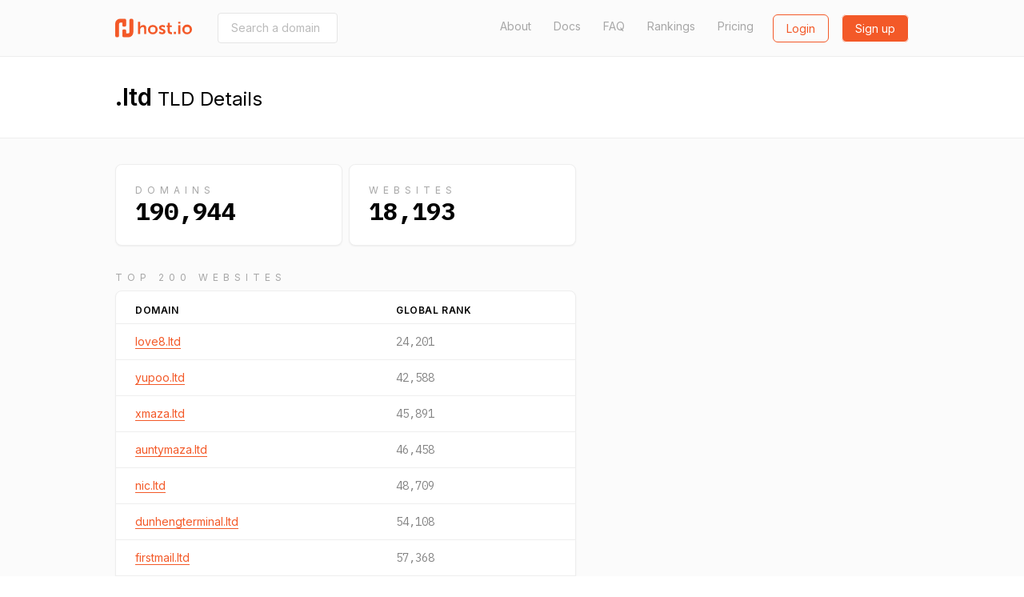

--- FILE ---
content_type: text/html; charset=utf-8
request_url: https://host.io/tld/ltd
body_size: 11921
content:
<!DOCTYPE html>
<html  style="scroll-behavior: smooth;">

<head>
    <title>.ltd TLD Details - host.io</title>
    <meta charset="utf-8">
    <meta name="google" value="notranslate">
    <meta name="viewport" content="width=device-width, initial-scale=1, shrink-to-fit=no, user-scalable=no">
    <meta name="description" content=".ltd TLD Details">
    <meta property="og:url" content="https://host.io">
    <meta property="og:type" content="website">
    <meta property="og:title" content=".ltd TLD Details - host.io">
    <meta property="og:description" content=".ltd TLD Details">
    <meta property="og:image" content="https://cdn.host.io/static/images/hostio/hostio-banner.png">
    <meta name="twitter:card" content="summary_large_image">

    <link href="https://cdn.host.io/static/images/hostio/hostio-logo.svg?v2" rel="shortcut icon" type="image/svg+xml">
    <link href="https://cdn.host.io/static/images/hostio/hostio-logo.svg?v2" rel="icon" type="image/svg+xml">

    <link href="https://fonts.googleapis.com/css?family=Inter:400,500,600|IBM+Plex+Mono:400,700" rel="stylesheet">
    

    <link rel="stylesheet" href="https://cdn.host.io/static/dist/tailwind.hostio.min.css">

    <!-- Google Tag Manager -->
    <script>
        dataLayer = [];
    </script>
    <script>(function(w,d,s,l,i){w[l]=w[l]||[];w[l].push({'gtm.start':
    new Date().getTime(),event:'gtm.js'});var f=d.getElementsByTagName(s)[0],
    j=d.createElement(s),dl=l!='dataLayer'?'&l='+l:'';j.async=true;j.src=
    'https://www.googletagmanager.com/gtm.js?id='+i+dl;f.parentNode.insertBefore(j,f);
    })(window,document,'script','dataLayer','GTM-TQVZN32');</script>
    <!-- End Google Tag Manager -->

    <style>
        #nav .active {
            font-weight: bold;
            color: #4299e1;
        }
        #nav .active::after {
            content: "→";
        }
    </style>

     
</head>



<body class="flex flex-col min-h-screen font-body">
    <svg xmlns="http://www.w3.org/2000/svg" style="display: none;">
    <symbol id="search" viewBox="0 0 13 13" >
        <path d="M5.52603 9.14671C3.5298 9.14671 1.90662 7.52227 1.90662 5.52667C1.90662 3.53043 3.5298 1.90662 5.52603 1.90662C7.52227 1.90662 9.14608 3.53043 9.14608 5.52667C9.14608 7.52227 7.52227 9.14671 5.52603 9.14671ZM10.0682 8.7209L9.91889 8.87025C10.6269 7.94173 11.0527 6.78504 11.0527 5.52667C11.0527 2.4748 8.57854 0 5.52603 0C2.47416 0 0 2.4748 0 5.52667C0 8.57854 2.47416 11.0533 5.52603 11.0533C6.7844 11.0533 7.94109 10.6275 8.87025 9.91953L8.72026 10.0689L11.652 13L13 11.652L10.0682 8.7209Z" />            
    </symbol>

    <symbol id="domains" viewBox="0 0 48 46">
        <path d="M44 0H4C1.79093 0 0 1.79093 0 4V41.3333C0 43.5424 1.79093 45.3333 4 45.3333H44C46.2091 45.3333 48 43.5424 48 41.3333V4C48 1.79093 46.2091 0 44 0ZM38.6667 33C38.6667 34.6569 37.3235 36 35.6667 36H12.3333C10.6765 36 9.33333 34.6569 9.33333 33V20.3333C9.33333 18.6765 10.6765 17.3333 12.3333 17.3333H16C16.7364 17.3333 17.3333 16.7364 17.3333 16C17.3333 15.2636 17.9303 14.6667 18.6667 14.6667C19.403 14.6667 20 14.0697 20 13.3333V12C20 10.5272 21.1939 9.33333 22.6667 9.33333H25.3333C26.8061 9.33333 28 10.5272 28 12V13.3333C28 14.0697 28.597 14.6667 29.3333 14.6667C30.0697 14.6667 30.6667 15.2636 30.6667 16C30.6667 16.7364 31.2636 17.3333 32 17.3333H35.6667C37.3235 17.3333 38.6667 18.6765 38.6667 20.3333V33Z" fill="#ffffff"/>
    </symbol>

    <symbol id="github" viewBox="0 0 24 24">
        <path d="M12 .297c-6.63 0-12 5.373-12 12 0 5.303 3.438 9.8 8.205 11.385.6.113.82-.258.82-.577 0-.285-.01-1.04-.015-2.04-3.338.724-4.042-1.61-4.042-1.61C4.422 18.07 3.633 17.7 3.633 17.7c-1.087-.744.084-.729.084-.729 1.205.084 1.838 1.236 1.838 1.236 1.07 1.835 2.809 1.305 3.495.998.108-.776.417-1.305.76-1.605-2.665-.3-5.466-1.332-5.466-5.93 0-1.31.465-2.38 1.235-3.22-.135-.303-.54-1.523.105-3.176 0 0 1.005-.322 3.3 1.23.96-.267 1.98-.399 3-.405 1.02.006 2.04.138 3 .405 2.28-1.552 3.285-1.23 3.285-1.23.645 1.653.24 2.873.12 3.176.765.84 1.23 1.91 1.23 3.22 0 4.61-2.805 5.625-5.475 5.92.42.36.81 1.096.81 2.22 0 1.606-.015 2.896-.015 3.286 0 .315.21.69.825.57C20.565 22.092 24 17.592 24 12.297c0-6.627-5.373-12-12-12"/>
    </symbol>

    <symbol id="github-white" viewBox="0 0 24 24">
        <path d="M12 .297c-6.63 0-12 5.373-12 12 0 5.303 3.438 9.8 8.205 11.385.6.113.82-.258.82-.577 0-.285-.01-1.04-.015-2.04-3.338.724-4.042-1.61-4.042-1.61C4.422 18.07 3.633 17.7 3.633 17.7c-1.087-.744.084-.729.084-.729 1.205.084 1.838 1.236 1.838 1.236 1.07 1.835 2.809 1.305 3.495.998.108-.776.417-1.305.76-1.605-2.665-.3-5.466-1.332-5.466-5.93 0-1.31.465-2.38 1.235-3.22-.135-.303-.54-1.523.105-3.176 0 0 1.005-.322 3.3 1.23.96-.267 1.98-.399 3-.405 1.02.006 2.04.138 3 .405 2.28-1.552 3.285-1.23 3.285-1.23.645 1.653.24 2.873.12 3.176.765.84 1.23 1.91 1.23 3.22 0 4.61-2.805 5.625-5.475 5.92.42.36.81 1.096.81 2.22 0 1.606-.015 2.896-.015 3.286 0 .315.21.69.825.57C20.565 22.092 24 17.592 24 12.297c0-6.627-5.373-12-12-12" fill="#ffffff" />
    </symbol>

    <symbol id="google" viewBox="0 0 24 24">
        <path d="M12.24 10.285V14.4h6.806c-.275 1.765-2.056 5.174-6.806 5.174-4.095 0-7.439-3.389-7.439-7.574s3.345-7.574 7.439-7.574c2.33 0 3.891.989 4.785 1.849l3.254-3.138C18.189 1.186 15.479 0 12.24 0c-6.635 0-12 5.365-12 12s5.365 12 12 12c6.926 0 11.52-4.869 11.52-11.726 0-.788-.085-1.39-.189-1.989H12.24z"/>
    </symbol>

    <symbol id="website" viewBox="0 0 50 46">
        <path d="M47.5 0H2.5C1 0 0 1 0 2.5V43.5C0 44.75 1 46 2.5 46H47.5C48.75 46 50 44.75 50 43.5V2.5C50 1 48.75 0 47.5 0ZM17.5 5C19 5 20 6 20 7.5C20 9 19 10 17.5 10C16 10 15 8.75 15 7.5C15 6 16 5 17.5 5ZM7.5 5C9 5 10 6 10 7.5C10 9 9 10 7.5 10C6 10 5 8.75 5 7.5C5 6 6 5 7.5 5ZM45 41H5V15H45V41Z" fill="#ffffff"/>
    </symbol>

    <symbol id="tld" viewBox="0 0 52 48">
        <path d="M38.6952 18.3924C39.0356 20.4982 39.2162 22.7162 39.2162 25.0023C39.2162 27.2866 39.0358 29.5031 38.6958 31.6075H44.5711C45.2721 29.5327 45.6522 27.3104 45.6522 25C45.6522 22.6896 45.2721 20.4673 44.5711 18.3924H38.6952ZM35.3866 18.3924H26.6304V31.6075H35.3872C35.7544 29.5357 35.9554 27.3164 35.9554 25.0023C35.9554 22.6864 35.7542 20.4656 35.3866 18.3924ZM34.3439 43.4198C38.0699 41.5245 41.1453 38.5319 43.1434 34.8684H38.0198C37.1771 38.1665 35.9193 41.0857 34.3439 43.4198ZM27.3303 45.5219C30.4183 44.1747 33.1177 40.2264 34.6408 34.8684H26.6304V45.5886C26.8648 45.5703 27.0981 45.5481 27.3303 45.5219ZM34.3401 6.57825C35.9167 8.91223 37.1755 11.8322 38.0189 15.1316H43.1434C41.1446 11.4669 38.0677 8.47339 34.3401 6.57825ZM27.3165 4.47651C27.0889 4.45107 26.8602 4.42933 26.6304 4.41135V15.1316H34.6398C33.1143 9.76749 30.4097 5.81749 27.3165 4.47651ZM11.3034 18.3924H5.42894C4.72792 20.4673 4.34783 22.6896 4.34783 25C4.34783 27.3104 4.72792 29.5327 5.42894 31.6075H11.3035C10.9633 29.5024 10.7827 27.2851 10.7827 25C10.7827 22.7148 10.9633 20.4975 11.3034 18.3924ZM14.612 18.3924C14.2447 20.4649 14.0436 22.685 14.0436 25C14.0436 27.3149 14.2448 29.535 14.6122 31.6075H23.3696V18.3924H14.612ZM15.6569 43.4202C14.0811 41.0863 12.8228 38.1668 11.9797 34.8684H6.85658C8.85487 38.5321 11.9306 41.525 15.6569 43.4202ZM22.6755 45.5226C22.9057 45.5484 23.1371 45.5705 23.3696 45.5886V34.8684H15.3589C16.8832 40.2291 19.5851 44.1783 22.6755 45.5226ZM15.656 6.58023C11.9301 8.47547 8.85472 11.4682 6.85658 15.1316H11.9795C12.8224 11.8333 14.0804 8.91404 15.656 6.58023ZM22.675 4.47746C19.5845 5.82174 16.8827 9.77063 15.3586 15.1316H23.3696V4.41135C23.1369 4.42955 22.9054 4.45161 22.675 4.47746ZM50 25C50 38.8006 38.8006 50 25 50C11.1994 50 0 38.8006 0 25C0 11.1994 11.1994 0 25 0C38.8006 0 50 11.1994 50 25Z"/>
    </symbol>

    <symbol id="dns" viewBox="0 0 38 29">
        <path fill-rule="evenodd" clip-rule="evenodd" d="M1.49823 0H36.0685C36.9008 0 37.5667 0.675389 37.5667 1.51963V11.8756C37.5667 12.7198 36.9008 13.3952 36.0685 13.3952H1.49823C0.665879 13.3952 0 12.7198 0 11.8756V1.51963C0 0.675389 0.665879 0 1.49823 0ZM1.49823 15.534H36.0685C36.9008 15.534 37.5667 16.2093 37.5667 17.0536V27.4096C37.5667 28.2538 36.9008 28.9292 36.0685 28.9292H1.49823C0.665879 28.9292 0 28.2538 0 27.4096V17.0536C0 16.2093 0.665879 15.534 1.49823 15.534ZM8.268 18.2355C10.4321 18.2355 12.2078 20.0366 12.2078 22.2316C12.2078 24.4266 10.4321 26.2276 8.268 26.2276C6.1039 26.2276 4.32822 24.4266 4.32822 22.2316C4.32822 20.0366 6.1039 18.2355 8.268 18.2355ZM8.268 2.70156C10.4321 2.70156 12.2078 4.5026 12.2078 6.69761C12.2078 8.89263 10.4321 10.6937 8.268 10.6937C6.1039 10.6937 4.32822 8.89263 4.32822 6.69761C4.32822 4.5026 6.1039 2.70156 8.268 2.70156Z" />
    </symbol>

    <symbol id="backlinks" viewBox="0 0 33 34">
        <path d="M28.2159 1.24506C26.022 -0.0130981 23.4754 -0.329943 21.0459 0.350328C18.6164 1.03106 16.5937 2.6282 15.3512 4.84842L14.4057 6.53825C14.3406 6.65355 14.2936 6.77439 14.2572 6.89661C15.4191 7.05941 16.5514 7.39286 17.6153 7.89787L18.3575 6.57238C19.1454 5.1648 20.4275 4.152 21.9681 3.72078C23.5077 3.28817 25.1225 3.49064 26.5131 4.28806C29.3837 5.935 30.3957 9.63798 28.7695 12.5435L25.5549 18.285C24.7671 19.6926 23.4854 20.7059 21.9453 21.1366C20.4043 21.5688 18.7899 21.3663 17.3993 20.5698C15.4979 19.4786 14.3488 17.4295 14.367 15.2453C13.5391 14.814 12.5617 14.7057 11.6595 14.957C11.3975 15.0299 11.1492 15.1327 10.9141 15.2577C10.9004 18.6867 12.7089 21.8981 15.6961 23.6124C17.2435 24.4988 18.9654 24.9185 20.6982 24.8507C21.4227 24.8221 22.1499 24.7086 22.8662 24.5075C25.2961 23.8273 27.3183 22.2301 28.5613 20.0099L31.7763 14.268C34.3402 9.68456 32.7436 3.843 28.2159 1.24506ZM14.649 27.3306C13.8612 28.7386 12.579 29.7514 11.0385 30.1831C9.49796 30.6138 7.88406 30.4123 6.49343 29.6144C5.10189 28.817 4.10129 27.5192 3.67572 25.9599C3.24969 24.401 3.44835 22.7674 4.23662 21.3603L7.4512 15.6179C8.23901 14.2103 9.52074 13.1975 11.0608 12.7663C12.6014 12.3346 14.2157 12.5366 15.6054 13.334C17.5078 14.4248 18.656 16.4739 18.6378 18.6591C19.467 19.0907 20.4458 19.1991 21.3466 18.9464C21.6081 18.8735 21.856 18.7702 22.0916 18.6457C22.1048 15.2162 20.2963 12.0049 17.3091 10.292C15.1161 9.03381 12.5686 8.71604 10.14 9.39631C7.71046 10.077 5.68785 11.6746 4.44531 13.8949L1.23072 19.6368C-0.0122788 21.857 -0.326219 24.4342 0.345859 26.8933C1.01794 29.3525 2.59629 31.3997 4.78977 32.6574C6.33715 33.5443 8.05858 33.9645 9.7914 33.8971C10.5163 33.8681 11.2431 33.7542 11.9594 33.554C14.3893 32.8733 16.4115 31.2761 17.6545 29.0559L18.5999 27.3656C18.6642 27.2521 18.7111 27.1336 18.7471 27.0128C17.5902 26.85 16.458 26.5147 15.3899 26.0064L14.649 27.3306Z" />
    </symbol>

    <symbol id="redirects" viewBox="0 0 35 34">
        <path d="M34.4663 18.1506L29.1194 13.9315C28.6386 13.5503 27.9715 13.5503 27.4893 13.9315L22.1425 18.1506C21.5509 18.6206 21.4348 19.5024 21.8859 20.1184C22.3343 20.7344 23.1811 20.8582 23.7753 20.3884L26.9531 17.8809V26.3233C26.9531 28.6382 25.1323 30.5188 22.9015 30.5188C20.6677 30.5188 18.8498 28.6146 18.8498 26.2758V7.00933C18.8498 3.14463 15.8192 0 12.0971 0C8.37496 0 5.34432 3.16432 5.34432 7.05574V15.0369L2.16512 12.5265C1.57088 12.0568 0.724079 12.1791 0.274346 12.7979C-0.175388 13.4139 -0.0605912 14.2957 0.533652 14.7654L5.87914 18.9845C6.12088 19.1776 6.40855 19.2714 6.69487 19.2714C6.98119 19.2714 7.26885 19.18 7.5106 18.9856L12.8561 14.7665C13.4517 14.2968 13.5678 13.415 13.1167 12.799C12.667 12.1802 11.8202 12.0564 11.2246 12.5276L8.04542 15.0351V7.05398C8.04542 4.71519 9.86326 2.81097 12.0971 2.81097C14.3309 2.81097 16.1487 4.6955 16.1487 7.00757V26.2776C16.1487 30.169 19.178 33.3333 22.9015 33.3333C26.6233 33.3333 29.6543 30.1887 29.6543 26.3237V17.8833L32.8335 20.3909C33.0806 20.5839 33.3656 20.6767 33.6492 20.6767C34.0597 20.6767 34.4636 20.4823 34.7279 20.1198C35.1753 19.5021 35.0592 18.6206 34.4663 18.1506Z"/>
    </symbol>

    <symbol id="logo" viewBox="0 0 107.051 25.771">
        <g id="Group_7" data-name="Group 7" transform="translate(-72 168.771)">
            <path id="Union_2" data-name="Union 2" fill="#231f1f" d="M61.747,11.008a6.794,6.794,0,1,1,6.8,6.459A6.481,6.481,0,0,1,61.747,11.008Zm3.114,0a3.669,3.669,0,1,0,7.33,0,3.669,3.669,0,1,0-7.33,0ZM28.9,15.652,30.3,13.5a5.161,5.161,0,0,0,3.363,1.355c.869,0,1.62-.388,1.62-1.113,0-1.839-6-1.593-6-5.564,0-2.3,2.056-3.628,4.717-3.628a5.913,5.913,0,0,1,4.136,1.4L37,8.225A4.689,4.689,0,0,0,33.98,7.161c-.8,0-1.572.339-1.572,1.112,0,1.737,6,1.525,6,5.493,0,2.056-1.791,3.7-4.718,3.7A6.9,6.9,0,0,1,28.9,15.652ZM13.912,11.008a6.478,6.478,0,0,1,6.767-6.459,6.467,6.467,0,1,1,.03,12.917A6.479,6.479,0,0,1,13.912,11.008Zm3.114,0a3.669,3.669,0,1,0,7.33,0,3.669,3.669,0,1,0-7.33,0ZM46.53,17.3c-1.717,0-5.128-.507-5.128-4.644V7.475H39.81V5.031h1.668V1.475h3V5.031H47.28V7.475H44.475v4.789a2.194,2.194,0,0,0,2.444,2.324,2.86,2.86,0,0,0,.556-.048v2.684a5.3,5.3,0,0,1-.876.073Zm9.673-.12V4.839h3.072V17.177Zm-6.337,0V14.1H52.94v3.074Zm-41.3,0V9.87c0-1.5-.388-2.516-1.96-2.516A3.472,3.472,0,0,0,3.266,9.919a5.568,5.568,0,0,0-.193,1.593v5.661H0V0H3.074V5.952a10.259,10.259,0,0,1-.049,1.04h.049A4.75,4.75,0,0,1,7.33,4.549c2.735,0,4.282,1.426,4.282,4.692v7.935ZM56.2,2.733V0h3.04V2.733Z" transform="translate(103.733 -164.619)"/>
            <path id="Union_1" data-name="Union 1" fill="#00aeef" d="M11.969,25.771a2.027,2.027,0,0,1-2.027-2.027v-7a2.027,2.027,0,0,1,2.027-2.027h1.3A2.027,2.027,0,0,1,15.3,16.747v3.667h2.677a1.907,1.907,0,0,0,1.908-1.907V2.027A2.027,2.027,0,0,1,21.911,0h1.3a2.027,2.027,0,0,1,2.027,2.027V18.942a6.829,6.829,0,0,1-6.829,6.829Zm-9.942,0A2.027,2.027,0,0,1,0,23.744V6.829A6.829,6.829,0,0,1,6.829,0h6.443A2.027,2.027,0,0,1,15.3,2.027v7a2.027,2.027,0,0,1-2.027,2.027h-1.3A2.027,2.027,0,0,1,9.942,9.024V5.357H7.259a1.907,1.907,0,0,0-1.9,1.907v16.48A2.027,2.027,0,0,1,3.33,25.771Z" transform="translate(72 -168.771)"/>
        </g>
    </symbol>

    <symbol id="logo-sm-orange">
        <defs>
            <style>
        
            .cls-2 {
                fill: #f35929;
            }
            </style>
        </defs>
        <g id="Group_7" data-name="Group 7" transform="translate(-72 168.771)">
            <path id="Union_1" data-name="Union 1" class="cls-2" d="M11.969,25.771a2.027,2.027,0,0,1-2.027-2.027v-7a2.027,2.027,0,0,1,2.027-2.027h1.3A2.027,2.027,0,0,1,15.3,16.747v3.667h2.677a1.907,1.907,0,0,0,1.908-1.907V2.027A2.027,2.027,0,0,1,21.911,0h1.3a2.027,2.027,0,0,1,2.027,2.027V18.942a6.829,6.829,0,0,1-6.829,6.829Zm-9.942,0A2.027,2.027,0,0,1,0,23.744V6.829A6.829,6.829,0,0,1,6.829,0h6.443A2.027,2.027,0,0,1,15.3,2.027v7a2.027,2.027,0,0,1-2.027,2.027h-1.3A2.027,2.027,0,0,1,9.942,9.024V5.357H7.259a1.907,1.907,0,0,0-1.9,1.907v16.48A2.027,2.027,0,0,1,3.33,25.771Z" transform="translate(72 -168.771)"/>
        </g>
    </symbol>

    <symbol id="logo-sm">
        <g id="Group_7" data-name="Group 7" transform="translate(-72 168.771)">
            <path id="Union_1" data-name="Union 1" fill="#24B2C6" d="M11.969,25.771a2.027,2.027,0,0,1-2.027-2.027v-7a2.027,2.027,0,0,1,2.027-2.027h1.3A2.027,2.027,0,0,1,15.3,16.747v3.667h2.677a1.907,1.907,0,0,0,1.908-1.907V2.027A2.027,2.027,0,0,1,21.911,0h1.3a2.027,2.027,0,0,1,2.027,2.027V18.942a6.829,6.829,0,0,1-6.829,6.829Zm-9.942,0A2.027,2.027,0,0,1,0,23.744V6.829A6.829,6.829,0,0,1,6.829,0h6.443A2.027,2.027,0,0,1,15.3,2.027v7a2.027,2.027,0,0,1-2.027,2.027h-1.3A2.027,2.027,0,0,1,9.942,9.024V5.357H7.259a1.907,1.907,0,0,0-1.9,1.907v16.48A2.027,2.027,0,0,1,3.33,25.771Z" transform="translate(72 -168.771)"/>
        </g>
    </symbol>


    <symbol id="menu-toggle">
        <g>
        <path d="M1 6L7 2L13 6" stroke="white" stroke-width="2" stroke-linecap="round" fill="none" />
    </g>
    </symbol>

    <symbol id="logo-white" viewBox="0 0 107.051 25.771">
        <defs>
            <style>
            .cls-1 {
                fill: #ffffff;
            }
        
            .cls-2 {
                fill: #ffffff;
            }
            </style>
        </defs>
        <g id="Group_7" data-name="Group 7" transform="translate(-72 168.771)">
            <path id="Union_2" data-name="Union 2" class="cls-1" d="M61.747,11.008a6.794,6.794,0,1,1,6.8,6.459A6.481,6.481,0,0,1,61.747,11.008Zm3.114,0a3.669,3.669,0,1,0,7.33,0,3.669,3.669,0,1,0-7.33,0ZM28.9,15.652,30.3,13.5a5.161,5.161,0,0,0,3.363,1.355c.869,0,1.62-.388,1.62-1.113,0-1.839-6-1.593-6-5.564,0-2.3,2.056-3.628,4.717-3.628a5.913,5.913,0,0,1,4.136,1.4L37,8.225A4.689,4.689,0,0,0,33.98,7.161c-.8,0-1.572.339-1.572,1.112,0,1.737,6,1.525,6,5.493,0,2.056-1.791,3.7-4.718,3.7A6.9,6.9,0,0,1,28.9,15.652ZM13.912,11.008a6.478,6.478,0,0,1,6.767-6.459,6.467,6.467,0,1,1,.03,12.917A6.479,6.479,0,0,1,13.912,11.008Zm3.114,0a3.669,3.669,0,1,0,7.33,0,3.669,3.669,0,1,0-7.33,0ZM46.53,17.3c-1.717,0-5.128-.507-5.128-4.644V7.475H39.81V5.031h1.668V1.475h3V5.031H47.28V7.475H44.475v4.789a2.194,2.194,0,0,0,2.444,2.324,2.86,2.86,0,0,0,.556-.048v2.684a5.3,5.3,0,0,1-.876.073Zm9.673-.12V4.839h3.072V17.177Zm-6.337,0V14.1H52.94v3.074Zm-41.3,0V9.87c0-1.5-.388-2.516-1.96-2.516A3.472,3.472,0,0,0,3.266,9.919a5.568,5.568,0,0,0-.193,1.593v5.661H0V0H3.074V5.952a10.259,10.259,0,0,1-.049,1.04h.049A4.75,4.75,0,0,1,7.33,4.549c2.735,0,4.282,1.426,4.282,4.692v7.935ZM56.2,2.733V0h3.04V2.733Z" transform="translate(103.733 -164.619)"/>
            <path id="Union_1" data-name="Union 1" class="cls-2" d="M11.969,25.771a2.027,2.027,0,0,1-2.027-2.027v-7a2.027,2.027,0,0,1,2.027-2.027h1.3A2.027,2.027,0,0,1,15.3,16.747v3.667h2.677a1.907,1.907,0,0,0,1.908-1.907V2.027A2.027,2.027,0,0,1,21.911,0h1.3a2.027,2.027,0,0,1,2.027,2.027V18.942a6.829,6.829,0,0,1-6.829,6.829Zm-9.942,0A2.027,2.027,0,0,1,0,23.744V6.829A6.829,6.829,0,0,1,6.829,0h6.443A2.027,2.027,0,0,1,15.3,2.027v7a2.027,2.027,0,0,1-2.027,2.027h-1.3A2.027,2.027,0,0,1,9.942,9.024V5.357H7.259a1.907,1.907,0,0,0-1.9,1.907v16.48A2.027,2.027,0,0,1,3.33,25.771Z" transform="translate(72 -168.771)"/>
        </g>
    </symbol>

    <symbol id="logo-orange" viewBox="0 0 107.051 25.771">
        <defs>
            <style>
            .cls-1 {
                fill: #F35928;
            }
        
            .cls-2 {
                fill: #F35928;
            }
            </style>
        </defs>
        <g id="Group_7" data-name="Group 7" transform="translate(-72 168.771)">
            <path id="Union_2" data-name="Union 2" class="cls-1" d="M61.747,11.008a6.794,6.794,0,1,1,6.8,6.459A6.481,6.481,0,0,1,61.747,11.008Zm3.114,0a3.669,3.669,0,1,0,7.33,0,3.669,3.669,0,1,0-7.33,0ZM28.9,15.652,30.3,13.5a5.161,5.161,0,0,0,3.363,1.355c.869,0,1.62-.388,1.62-1.113,0-1.839-6-1.593-6-5.564,0-2.3,2.056-3.628,4.717-3.628a5.913,5.913,0,0,1,4.136,1.4L37,8.225A4.689,4.689,0,0,0,33.98,7.161c-.8,0-1.572.339-1.572,1.112,0,1.737,6,1.525,6,5.493,0,2.056-1.791,3.7-4.718,3.7A6.9,6.9,0,0,1,28.9,15.652ZM13.912,11.008a6.478,6.478,0,0,1,6.767-6.459,6.467,6.467,0,1,1,.03,12.917A6.479,6.479,0,0,1,13.912,11.008Zm3.114,0a3.669,3.669,0,1,0,7.33,0,3.669,3.669,0,1,0-7.33,0ZM46.53,17.3c-1.717,0-5.128-.507-5.128-4.644V7.475H39.81V5.031h1.668V1.475h3V5.031H47.28V7.475H44.475v4.789a2.194,2.194,0,0,0,2.444,2.324,2.86,2.86,0,0,0,.556-.048v2.684a5.3,5.3,0,0,1-.876.073Zm9.673-.12V4.839h3.072V17.177Zm-6.337,0V14.1H52.94v3.074Zm-41.3,0V9.87c0-1.5-.388-2.516-1.96-2.516A3.472,3.472,0,0,0,3.266,9.919a5.568,5.568,0,0,0-.193,1.593v5.661H0V0H3.074V5.952a10.259,10.259,0,0,1-.049,1.04h.049A4.75,4.75,0,0,1,7.33,4.549c2.735,0,4.282,1.426,4.282,4.692v7.935ZM56.2,2.733V0h3.04V2.733Z" transform="translate(103.733 -164.619)"/>
            <path id="Union_1" data-name="Union 1" class="cls-2" d="M11.969,25.771a2.027,2.027,0,0,1-2.027-2.027v-7a2.027,2.027,0,0,1,2.027-2.027h1.3A2.027,2.027,0,0,1,15.3,16.747v3.667h2.677a1.907,1.907,0,0,0,1.908-1.907V2.027A2.027,2.027,0,0,1,21.911,0h1.3a2.027,2.027,0,0,1,2.027,2.027V18.942a6.829,6.829,0,0,1-6.829,6.829Zm-9.942,0A2.027,2.027,0,0,1,0,23.744V6.829A6.829,6.829,0,0,1,6.829,0h6.443A2.027,2.027,0,0,1,15.3,2.027v7a2.027,2.027,0,0,1-2.027,2.027h-1.3A2.027,2.027,0,0,1,9.942,9.024V5.357H7.259a1.907,1.907,0,0,0-1.9,1.907v16.48A2.027,2.027,0,0,1,3.33,25.771Z" transform="translate(72 -168.771)"/>
        </g>
    </symbol>
</svg>
    <header>
        <nav class="py-4 
bg-gray-100 border-b
">
            <div class="flex items-center justify-between max-w-5xl mx-auto px-4">
                <div class="flex items-center">
                    <a href="/" class="sm:block hidden">
                        <svg class="w-24 h-8">
                            <use xlink:href="#logo-orange" />
                        </svg>
                    </a>
                    <a href="/" class="sm:hidden">
                        <svg class="w-8 h-8">
                            <use xlink:href="#logo-sm-orange" />
                        </svg>
                    </a>
                    
                        <form class="ml-8 hidden sm:block" action="/search" method="get"
                            x-cloak x-data='{expand: false}'>
                            <input
                                @focus='expand = true'
                                @blur='expand = false'
                                :style="`width: ${expand ? '300px' : '150px'}`"
                                class="px-4 py-2 border border-gray-300 rounded text-sm transition-all duration-300" 
                                name="domain"
                                type="text"
                                placeholder="Search a domain (i.e. facebook.com)">
                        </form>
                    
                </div>

                <div class="flex lg:w-3/4 justify-end">
                    <div class="flex justify-end lg:block hidden text-gray-600 text-sm">
                        <a class="
    
" href="/about">About</a>
                        <a class="ml-6 
    
" href="/docs">Docs</a>
                        <a class="ml-6 
    
" href="/faq">FAQ</a>
                        <a class="ml-6 
    
" href="/rankings">Rankings</a>
                        <a class="ml-6 
    
" href="/pricing">Pricing</a>
                    </div>
                    <div class="flex">
                        
                        <span class="ml-6">
                            <a
                                class="btn btn-secondary-hollow"
                                href="/login">Login</a>
                        </span>
                        <span class="ml-4">
                            <a
                                class="btn btn-secondary"
                                href="/signup">Sign up</a>
                        </span>
                        

                        <div x-data="{ open: false }" class="relative" x-cloak>
                            <a class="lg:hidden bg-secondary-600 flex items-center p-2 rounded ml-2 -mt-1 opacity-50" @click="open = true">
                                <svg class="w-4 h-3 mt-1">
                                    <use xlink:href="#menu-toggle" />
                                </svg>
                            </a>
                            <div x-show="open" @click.away="open = false"
                                class="absolute bg-white -ml-20 rounded text-sm mt-2 text-gray-700 font-medium text-center border">
                                <div class="px-3 py-2 border-b"><a href="/about">About</a></div>
                                <div class="px-3 py-2 border-b"><a href="/docs">Documentation</a></div>
                                <div class="px-3 py-2 border-b"><a href="/faq">FAQ</a></div>
                                <div class="px-3 py-2 border-b"><a href="/pricing">Pricing</a></div>
                                <div class="px-3 py-2"><a href="/rankings">Rankings</a></div>
                            </div>
                        </div>
                    </div>
                </div>
            </div>
        </nav>
    </header>


    
<div>
    <div class="mx-auto max-w-5xl py-8 px-4">
        
        <div class="text-2xl">
            <span class="font-bold text-3xl">.ltd</span> TLD Details
        </div>
    </div>
    <div class="bg-gray-100 border-t border-gray-200">
        <div class="max-w-5xl mx-auto px-4 pt-8">
            <div class="flex max-w-xl justify-between mb-4 flex-col sm:flex-row">
                <div class="text-sm bg-white border py-4 sm:w-1/2 sm:mr-2 rounded-lg shadow-sm">        
                    <div class="px-6 py-2">
                        <div class="uppercase text-gray-600 text-xs tracking-widest font-bol">Domains</div>
                        <div class="font-mono text-3xl font-bold">
                            190,944
                        </div>
                    </div>
                </div>
                <div class="text-sm bg-white border py-4 sm:w-1/2 mt-2 sm:mt-0 rounded-lg shadow-sm">        
                    <div class="px-6 py-2">
                        <div class="uppercase text-gray-600 text-xs tracking-widest">Websites</div>
                        <div class="font-mono text-3xl font-bold">
                            18,193
                        </div>
                    </div>
                </div>
            </div>
            <div class="uppercase text-gray-600 text-xs tracking-widest mt-8 mb-2">
                Top 200 Websites
            </div>
            <div class="text-sm bg-white border max-w-xl rounded-lg shadow-sm">        
                <div class="overflow-scroll">
                    <table class="w-full">
                        <thead class="text-left text-xs uppercase font-semibold tracking-wide border-b">
                            <th class="pt-4 pb-2 pl-6">Domain</th>
                            <th class="pt-4 pb-2 w-30  pr-6">Global Rank</th>
                        </thead>
                        <tbody>
                            
                            <tr class="border-b">
                                <td class="py-3 pl-6">
                                    <a href="/love8.ltd" class="border-b border-secondary-600 text-secondary-600">love8.ltd</a>
                                </td>
                                <td class="py-3 font-mono text-gray-700  pr-6">
                                    24,201
                                </td>
                            </tr>
                            
                            <tr class="border-b">
                                <td class="py-3 pl-6">
                                    <a href="/yupoo.ltd" class="border-b border-secondary-600 text-secondary-600">yupoo.ltd</a>
                                </td>
                                <td class="py-3 font-mono text-gray-700  pr-6">
                                    42,588
                                </td>
                            </tr>
                            
                            <tr class="border-b">
                                <td class="py-3 pl-6">
                                    <a href="/xmaza.ltd" class="border-b border-secondary-600 text-secondary-600">xmaza.ltd</a>
                                </td>
                                <td class="py-3 font-mono text-gray-700  pr-6">
                                    45,891
                                </td>
                            </tr>
                            
                            <tr class="border-b">
                                <td class="py-3 pl-6">
                                    <a href="/auntymaza.ltd" class="border-b border-secondary-600 text-secondary-600">auntymaza.ltd</a>
                                </td>
                                <td class="py-3 font-mono text-gray-700  pr-6">
                                    46,458
                                </td>
                            </tr>
                            
                            <tr class="border-b">
                                <td class="py-3 pl-6">
                                    <a href="/nic.ltd" class="border-b border-secondary-600 text-secondary-600">nic.ltd</a>
                                </td>
                                <td class="py-3 font-mono text-gray-700  pr-6">
                                    48,709
                                </td>
                            </tr>
                            
                            <tr class="border-b">
                                <td class="py-3 pl-6">
                                    <a href="/dunhengterminal.ltd" class="border-b border-secondary-600 text-secondary-600">dunhengterminal.ltd</a>
                                </td>
                                <td class="py-3 font-mono text-gray-700  pr-6">
                                    54,108
                                </td>
                            </tr>
                            
                            <tr class="border-b">
                                <td class="py-3 pl-6">
                                    <a href="/firstmail.ltd" class="border-b border-secondary-600 text-secondary-600">firstmail.ltd</a>
                                </td>
                                <td class="py-3 font-mono text-gray-700  pr-6">
                                    57,368
                                </td>
                            </tr>
                            
                            <tr class="border-b">
                                <td class="py-3 pl-6">
                                    <a href="/inston.ltd" class="border-b border-secondary-600 text-secondary-600">inston.ltd</a>
                                </td>
                                <td class="py-3 font-mono text-gray-700  pr-6">
                                    60,024
                                </td>
                            </tr>
                            
                            <tr class="border-b">
                                <td class="py-3 pl-6">
                                    <a href="/simpledesign.ltd" class="border-b border-secondary-600 text-secondary-600">simpledesign.ltd</a>
                                </td>
                                <td class="py-3 font-mono text-gray-700  pr-6">
                                    67,160
                                </td>
                            </tr>
                            
                            <tr class="border-b">
                                <td class="py-3 pl-6">
                                    <a href="/jmfs.ltd" class="border-b border-secondary-600 text-secondary-600">jmfs.ltd</a>
                                </td>
                                <td class="py-3 font-mono text-gray-700  pr-6">
                                    73,058
                                </td>
                            </tr>
                            
                            <tr class="border-b">
                                <td class="py-3 pl-6">
                                    <a href="/aaaaaa.ltd" class="border-b border-secondary-600 text-secondary-600">aaaaaa.ltd</a>
                                </td>
                                <td class="py-3 font-mono text-gray-700  pr-6">
                                    76,897
                                </td>
                            </tr>
                            
                            <tr class="border-b">
                                <td class="py-3 pl-6">
                                    <a href="/ipc.ltd" class="border-b border-secondary-600 text-secondary-600">ipc.ltd</a>
                                </td>
                                <td class="py-3 font-mono text-gray-700  pr-6">
                                    84,863
                                </td>
                            </tr>
                            
                            <tr class="border-b">
                                <td class="py-3 pl-6">
                                    <a href="/hitv.ltd" class="border-b border-secondary-600 text-secondary-600">hitv.ltd</a>
                                </td>
                                <td class="py-3 font-mono text-gray-700  pr-6">
                                    86,443
                                </td>
                            </tr>
                            
                            <tr class="border-b">
                                <td class="py-3 pl-6">
                                    <a href="/8bit.ltd" class="border-b border-secondary-600 text-secondary-600">8bit.ltd</a>
                                </td>
                                <td class="py-3 font-mono text-gray-700  pr-6">
                                    91,965
                                </td>
                            </tr>
                            
                            <tr class="border-b">
                                <td class="py-3 pl-6">
                                    <a href="/425.ltd" class="border-b border-secondary-600 text-secondary-600">425.ltd</a>
                                </td>
                                <td class="py-3 font-mono text-gray-700  pr-6">
                                    100,303
                                </td>
                            </tr>
                            
                            <tr class="border-b">
                                <td class="py-3 pl-6">
                                    <a href="/bestmix.ltd" class="border-b border-secondary-600 text-secondary-600">bestmix.ltd</a>
                                </td>
                                <td class="py-3 font-mono text-gray-700  pr-6">
                                    120,822
                                </td>
                            </tr>
                            
                            <tr class="border-b">
                                <td class="py-3 pl-6">
                                    <a href="/phmacao.ltd" class="border-b border-secondary-600 text-secondary-600">phmacao.ltd</a>
                                </td>
                                <td class="py-3 font-mono text-gray-700  pr-6">
                                    144,855
                                </td>
                            </tr>
                            
                            <tr class="border-b">
                                <td class="py-3 pl-6">
                                    <a href="/tg6.ltd" class="border-b border-secondary-600 text-secondary-600">tg6.ltd</a>
                                </td>
                                <td class="py-3 font-mono text-gray-700  pr-6">
                                    155,629
                                </td>
                            </tr>
                            
                            <tr class="border-b">
                                <td class="py-3 pl-6">
                                    <a href="/afeeshost.ltd" class="border-b border-secondary-600 text-secondary-600">afeeshost.ltd</a>
                                </td>
                                <td class="py-3 font-mono text-gray-700  pr-6">
                                    158,463
                                </td>
                            </tr>
                            
                            <tr class="border-b">
                                <td class="py-3 pl-6">
                                    <a href="/hindmoviez.ltd" class="border-b border-secondary-600 text-secondary-600">hindmoviez.ltd</a>
                                </td>
                                <td class="py-3 font-mono text-gray-700  pr-6">
                                    161,838
                                </td>
                            </tr>
                            
                            <tr class="border-b">
                                <td class="py-3 pl-6">
                                    <a href="/ai7.ltd" class="border-b border-secondary-600 text-secondary-600">ai7.ltd</a>
                                </td>
                                <td class="py-3 font-mono text-gray-700  pr-6">
                                    172,068
                                </td>
                            </tr>
                            
                            <tr class="border-b">
                                <td class="py-3 pl-6">
                                    <a href="/zeroday.ltd" class="border-b border-secondary-600 text-secondary-600">zeroday.ltd</a>
                                </td>
                                <td class="py-3 font-mono text-gray-700  pr-6">
                                    180,296
                                </td>
                            </tr>
                            
                            <tr class="border-b">
                                <td class="py-3 pl-6">
                                    <a href="/sculk.ltd" class="border-b border-secondary-600 text-secondary-600">sculk.ltd</a>
                                </td>
                                <td class="py-3 font-mono text-gray-700  pr-6">
                                    184,825
                                </td>
                            </tr>
                            
                            <tr class="border-b">
                                <td class="py-3 pl-6">
                                    <a href="/thb168.ltd" class="border-b border-secondary-600 text-secondary-600">thb168.ltd</a>
                                </td>
                                <td class="py-3 font-mono text-gray-700  pr-6">
                                    184,860
                                </td>
                            </tr>
                            
                            <tr class="border-b">
                                <td class="py-3 pl-6">
                                    <a href="/78wina8.ltd" class="border-b border-secondary-600 text-secondary-600">78wina8.ltd</a>
                                </td>
                                <td class="py-3 font-mono text-gray-700  pr-6">
                                    185,072
                                </td>
                            </tr>
                            
                            <tr class="border-b">
                                <td class="py-3 pl-6">
                                    <a href="/ivabankruptcy.ltd" class="border-b border-secondary-600 text-secondary-600">ivabankruptcy.ltd</a>
                                </td>
                                <td class="py-3 font-mono text-gray-700  pr-6">
                                    187,887
                                </td>
                            </tr>
                            
                            <tr class="border-b">
                                <td class="py-3 pl-6">
                                    <a href="/lippu.ltd" class="border-b border-secondary-600 text-secondary-600">lippu.ltd</a>
                                </td>
                                <td class="py-3 font-mono text-gray-700  pr-6">
                                    193,497
                                </td>
                            </tr>
                            
                            <tr class="border-b">
                                <td class="py-3 pl-6">
                                    <a href="/estory.ltd" class="border-b border-secondary-600 text-secondary-600">estory.ltd</a>
                                </td>
                                <td class="py-3 font-mono text-gray-700  pr-6">
                                    208,730
                                </td>
                            </tr>
                            
                            <tr class="border-b">
                                <td class="py-3 pl-6">
                                    <a href="/zxyy.ltd" class="border-b border-secondary-600 text-secondary-600">zxyy.ltd</a>
                                </td>
                                <td class="py-3 font-mono text-gray-700  pr-6">
                                    223,615
                                </td>
                            </tr>
                            
                            <tr class="border-b">
                                <td class="py-3 pl-6">
                                    <a href="/xingji.ltd" class="border-b border-secondary-600 text-secondary-600">xingji.ltd</a>
                                </td>
                                <td class="py-3 font-mono text-gray-700  pr-6">
                                    236,025
                                </td>
                            </tr>
                            
                            <tr class="border-b">
                                <td class="py-3 pl-6">
                                    <a href="/cbit.ltd" class="border-b border-secondary-600 text-secondary-600">cbit.ltd</a>
                                </td>
                                <td class="py-3 font-mono text-gray-700  pr-6">
                                    249,301
                                </td>
                            </tr>
                            
                            <tr class="border-b">
                                <td class="py-3 pl-6">
                                    <a href="/emrld.ltd" class="border-b border-secondary-600 text-secondary-600">emrld.ltd</a>
                                </td>
                                <td class="py-3 font-mono text-gray-700  pr-6">
                                    250,502
                                </td>
                            </tr>
                            
                            <tr class="border-b">
                                <td class="py-3 pl-6">
                                    <a href="/prodoping.ltd" class="border-b border-secondary-600 text-secondary-600">prodoping.ltd</a>
                                </td>
                                <td class="py-3 font-mono text-gray-700  pr-6">
                                    265,063
                                </td>
                            </tr>
                            
                            <tr class="border-b">
                                <td class="py-3 pl-6">
                                    <a href="/ecobuy.ltd" class="border-b border-secondary-600 text-secondary-600">ecobuy.ltd</a>
                                </td>
                                <td class="py-3 font-mono text-gray-700  pr-6">
                                    267,653
                                </td>
                            </tr>
                            
                            <tr class="border-b">
                                <td class="py-3 pl-6">
                                    <a href="/gtu.ltd" class="border-b border-secondary-600 text-secondary-600">gtu.ltd</a>
                                </td>
                                <td class="py-3 font-mono text-gray-700  pr-6">
                                    273,205
                                </td>
                            </tr>
                            
                            <tr class="border-b">
                                <td class="py-3 pl-6">
                                    <a href="/redboostofficial.ltd" class="border-b border-secondary-600 text-secondary-600">redboostofficial.ltd</a>
                                </td>
                                <td class="py-3 font-mono text-gray-700  pr-6">
                                    273,787
                                </td>
                            </tr>
                            
                            <tr class="border-b">
                                <td class="py-3 pl-6">
                                    <a href="/wanqi.ltd" class="border-b border-secondary-600 text-secondary-600">wanqi.ltd</a>
                                </td>
                                <td class="py-3 font-mono text-gray-700  pr-6">
                                    279,209
                                </td>
                            </tr>
                            
                            <tr class="border-b">
                                <td class="py-3 pl-6">
                                    <a href="/playbokep.ltd" class="border-b border-secondary-600 text-secondary-600">playbokep.ltd</a>
                                </td>
                                <td class="py-3 font-mono text-gray-700  pr-6">
                                    282,646
                                </td>
                            </tr>
                            
                            <tr class="border-b">
                                <td class="py-3 pl-6">
                                    <a href="/zankhana.ltd" class="border-b border-secondary-600 text-secondary-600">zankhana.ltd</a>
                                </td>
                                <td class="py-3 font-mono text-gray-700  pr-6">
                                    287,791
                                </td>
                            </tr>
                            
                            <tr class="border-b">
                                <td class="py-3 pl-6">
                                    <a href="/hardstonepte.ltd" class="border-b border-secondary-600 text-secondary-600">hardstonepte.ltd</a>
                                </td>
                                <td class="py-3 font-mono text-gray-700  pr-6">
                                    289,801
                                </td>
                            </tr>
                            
                            <tr class="border-b">
                                <td class="py-3 pl-6">
                                    <a href="/preworn.ltd" class="border-b border-secondary-600 text-secondary-600">preworn.ltd</a>
                                </td>
                                <td class="py-3 font-mono text-gray-700  pr-6">
                                    316,686
                                </td>
                            </tr>
                            
                            <tr class="border-b">
                                <td class="py-3 pl-6">
                                    <a href="/bittv.ltd" class="border-b border-secondary-600 text-secondary-600">bittv.ltd</a>
                                </td>
                                <td class="py-3 font-mono text-gray-700  pr-6">
                                    319,428
                                </td>
                            </tr>
                            
                            <tr class="border-b">
                                <td class="py-3 pl-6">
                                    <a href="/impactcapital.ltd" class="border-b border-secondary-600 text-secondary-600">impactcapital.ltd</a>
                                </td>
                                <td class="py-3 font-mono text-gray-700  pr-6">
                                    321,356
                                </td>
                            </tr>
                            
                            <tr class="border-b">
                                <td class="py-3 pl-6">
                                    <a href="/vizertv.ltd" class="border-b border-secondary-600 text-secondary-600">vizertv.ltd</a>
                                </td>
                                <td class="py-3 font-mono text-gray-700  pr-6">
                                    330,599
                                </td>
                            </tr>
                            
                            <tr class="border-b">
                                <td class="py-3 pl-6">
                                    <a href="/wiredon.ltd" class="border-b border-secondary-600 text-secondary-600">wiredon.ltd</a>
                                </td>
                                <td class="py-3 font-mono text-gray-700  pr-6">
                                    361,686
                                </td>
                            </tr>
                            
                            <tr class="border-b">
                                <td class="py-3 pl-6">
                                    <a href="/streamingcommunityz.ltd" class="border-b border-secondary-600 text-secondary-600">streamingcommunityz.ltd</a>
                                </td>
                                <td class="py-3 font-mono text-gray-700  pr-6">
                                    365,032
                                </td>
                            </tr>
                            
                            <tr class="border-b">
                                <td class="py-3 pl-6">
                                    <a href="/lemongaming.ltd" class="border-b border-secondary-600 text-secondary-600">lemongaming.ltd</a>
                                </td>
                                <td class="py-3 font-mono text-gray-700  pr-6">
                                    365,462
                                </td>
                            </tr>
                            
                            <tr class="border-b">
                                <td class="py-3 pl-6">
                                    <a href="/stary.ltd" class="border-b border-secondary-600 text-secondary-600">stary.ltd</a>
                                </td>
                                <td class="py-3 font-mono text-gray-700  pr-6">
                                    418,560
                                </td>
                            </tr>
                            
                            <tr class="border-b">
                                <td class="py-3 pl-6">
                                    <a href="/sieukhung.ltd" class="border-b border-secondary-600 text-secondary-600">sieukhung.ltd</a>
                                </td>
                                <td class="py-3 font-mono text-gray-700  pr-6">
                                    420,482
                                </td>
                            </tr>
                            
                            <tr class="border-b">
                                <td class="py-3 pl-6">
                                    <a href="/dwar.ltd" class="border-b border-secondary-600 text-secondary-600">dwar.ltd</a>
                                </td>
                                <td class="py-3 font-mono text-gray-700  pr-6">
                                    427,632
                                </td>
                            </tr>
                            
                            <tr class="border-b">
                                <td class="py-3 pl-6">
                                    <a href="/m247.ltd" class="border-b border-secondary-600 text-secondary-600">m247.ltd</a>
                                </td>
                                <td class="py-3 font-mono text-gray-700  pr-6">
                                    431,277
                                </td>
                            </tr>
                            
                            <tr class="border-b">
                                <td class="py-3 pl-6">
                                    <a href="/jmanga.ltd" class="border-b border-secondary-600 text-secondary-600">jmanga.ltd</a>
                                </td>
                                <td class="py-3 font-mono text-gray-700  pr-6">
                                    436,221
                                </td>
                            </tr>
                            
                            <tr class="border-b">
                                <td class="py-3 pl-6">
                                    <a href="/z777.ltd" class="border-b border-secondary-600 text-secondary-600">z777.ltd</a>
                                </td>
                                <td class="py-3 font-mono text-gray-700  pr-6">
                                    442,827
                                </td>
                            </tr>
                            
                            <tr class="border-b">
                                <td class="py-3 pl-6">
                                    <a href="/simplehealth.ltd" class="border-b border-secondary-600 text-secondary-600">simplehealth.ltd</a>
                                </td>
                                <td class="py-3 font-mono text-gray-700  pr-6">
                                    455,937
                                </td>
                            </tr>
                            
                            <tr class="border-b">
                                <td class="py-3 pl-6">
                                    <a href="/olimp.ltd" class="border-b border-secondary-600 text-secondary-600">olimp.ltd</a>
                                </td>
                                <td class="py-3 font-mono text-gray-700  pr-6">
                                    474,470
                                </td>
                            </tr>
                            
                            <tr class="border-b">
                                <td class="py-3 pl-6">
                                    <a href="/detolmaxwin.ltd" class="border-b border-secondary-600 text-secondary-600">detolmaxwin.ltd</a>
                                </td>
                                <td class="py-3 font-mono text-gray-700  pr-6">
                                    476,328
                                </td>
                            </tr>
                            
                            <tr class="border-b">
                                <td class="py-3 pl-6">
                                    <a href="/mikrotik.ltd" class="border-b border-secondary-600 text-secondary-600">mikrotik.ltd</a>
                                </td>
                                <td class="py-3 font-mono text-gray-700  pr-6">
                                    482,024
                                </td>
                            </tr>
                            
                            <tr class="border-b">
                                <td class="py-3 pl-6">
                                    <a href="/crossdesigncompany.ltd" class="border-b border-secondary-600 text-secondary-600">crossdesigncompany.ltd</a>
                                </td>
                                <td class="py-3 font-mono text-gray-700  pr-6">
                                    484,829
                                </td>
                            </tr>
                            
                            <tr class="border-b">
                                <td class="py-3 pl-6">
                                    <a href="/mabo.ltd" class="border-b border-secondary-600 text-secondary-600">mabo.ltd</a>
                                </td>
                                <td class="py-3 font-mono text-gray-700  pr-6">
                                    503,071
                                </td>
                            </tr>
                            
                            <tr class="border-b">
                                <td class="py-3 pl-6">
                                    <a href="/pitanie.ltd" class="border-b border-secondary-600 text-secondary-600">pitanie.ltd</a>
                                </td>
                                <td class="py-3 font-mono text-gray-700  pr-6">
                                    528,568
                                </td>
                            </tr>
                            
                            <tr class="border-b">
                                <td class="py-3 pl-6">
                                    <a href="/ui.ltd" class="border-b border-secondary-600 text-secondary-600">ui.ltd</a>
                                </td>
                                <td class="py-3 font-mono text-gray-700  pr-6">
                                    556,629
                                </td>
                            </tr>
                            
                            <tr class="border-b">
                                <td class="py-3 pl-6">
                                    <a href="/vegamovies-nl.ltd" class="border-b border-secondary-600 text-secondary-600">vegamovies-nl.ltd</a>
                                </td>
                                <td class="py-3 font-mono text-gray-700  pr-6">
                                    569,370
                                </td>
                            </tr>
                            
                            <tr class="border-b">
                                <td class="py-3 pl-6">
                                    <a href="/malina.ltd" class="border-b border-secondary-600 text-secondary-600">malina.ltd</a>
                                </td>
                                <td class="py-3 font-mono text-gray-700  pr-6">
                                    608,579
                                </td>
                            </tr>
                            
                            <tr class="border-b">
                                <td class="py-3 pl-6">
                                    <a href="/dkt.ltd" class="border-b border-secondary-600 text-secondary-600">dkt.ltd</a>
                                </td>
                                <td class="py-3 font-mono text-gray-700  pr-6">
                                    763,139
                                </td>
                            </tr>
                            
                            <tr class="border-b">
                                <td class="py-3 pl-6">
                                    <a href="/appbyte.ltd" class="border-b border-secondary-600 text-secondary-600">appbyte.ltd</a>
                                </td>
                                <td class="py-3 font-mono text-gray-700  pr-6">
                                    773,132
                                </td>
                            </tr>
                            
                            <tr class="border-b">
                                <td class="py-3 pl-6">
                                    <a href="/rentmycar.ltd" class="border-b border-secondary-600 text-secondary-600">rentmycar.ltd</a>
                                </td>
                                <td class="py-3 font-mono text-gray-700  pr-6">
                                    774,260
                                </td>
                            </tr>
                            
                            <tr class="border-b">
                                <td class="py-3 pl-6">
                                    <a href="/website.ltd" class="border-b border-secondary-600 text-secondary-600">website.ltd</a>
                                </td>
                                <td class="py-3 font-mono text-gray-700  pr-6">
                                    782,262
                                </td>
                            </tr>
                            
                            <tr class="border-b">
                                <td class="py-3 pl-6">
                                    <a href="/mb669a.ltd" class="border-b border-secondary-600 text-secondary-600">mb669a.ltd</a>
                                </td>
                                <td class="py-3 font-mono text-gray-700  pr-6">
                                    791,195
                                </td>
                            </tr>
                            
                            <tr class="border-b">
                                <td class="py-3 pl-6">
                                    <a href="/lsm99.ltd" class="border-b border-secondary-600 text-secondary-600">lsm99.ltd</a>
                                </td>
                                <td class="py-3 font-mono text-gray-700  pr-6">
                                    795,858
                                </td>
                            </tr>
                            
                            <tr class="border-b">
                                <td class="py-3 pl-6">
                                    <a href="/velocioussolutionspvt.ltd" class="border-b border-secondary-600 text-secondary-600">velocioussolutionspvt.ltd</a>
                                </td>
                                <td class="py-3 font-mono text-gray-700  pr-6">
                                    800,688
                                </td>
                            </tr>
                            
                            <tr class="border-b">
                                <td class="py-3 pl-6">
                                    <a href="/skylarkbd.ltd" class="border-b border-secondary-600 text-secondary-600">skylarkbd.ltd</a>
                                </td>
                                <td class="py-3 font-mono text-gray-700  pr-6">
                                    803,914
                                </td>
                            </tr>
                            
                            <tr class="border-b">
                                <td class="py-3 pl-6">
                                    <a href="/assiduous.ltd" class="border-b border-secondary-600 text-secondary-600">assiduous.ltd</a>
                                </td>
                                <td class="py-3 font-mono text-gray-700  pr-6">
                                    825,319
                                </td>
                            </tr>
                            
                            <tr class="border-b">
                                <td class="py-3 pl-6">
                                    <a href="/canlitv.ltd" class="border-b border-secondary-600 text-secondary-600">canlitv.ltd</a>
                                </td>
                                <td class="py-3 font-mono text-gray-700  pr-6">
                                    869,443
                                </td>
                            </tr>
                            
                            <tr class="border-b">
                                <td class="py-3 pl-6">
                                    <a href="/yt1s.ltd" class="border-b border-secondary-600 text-secondary-600">yt1s.ltd</a>
                                </td>
                                <td class="py-3 font-mono text-gray-700  pr-6">
                                    875,483
                                </td>
                            </tr>
                            
                            <tr class="border-b">
                                <td class="py-3 pl-6">
                                    <a href="/inlink.ltd" class="border-b border-secondary-600 text-secondary-600">inlink.ltd</a>
                                </td>
                                <td class="py-3 font-mono text-gray-700  pr-6">
                                    880,685
                                </td>
                            </tr>
                            
                            <tr class="border-b">
                                <td class="py-3 pl-6">
                                    <a href="/mn-tz.ltd" class="border-b border-secondary-600 text-secondary-600">mn-tz.ltd</a>
                                </td>
                                <td class="py-3 font-mono text-gray-700  pr-6">
                                    908,769
                                </td>
                            </tr>
                            
                            <tr class="border-b">
                                <td class="py-3 pl-6">
                                    <a href="/moviebox.ltd" class="border-b border-secondary-600 text-secondary-600">moviebox.ltd</a>
                                </td>
                                <td class="py-3 font-mono text-gray-700  pr-6">
                                    931,130
                                </td>
                            </tr>
                            
                            <tr class="border-b">
                                <td class="py-3 pl-6">
                                    <a href="/sanei.ltd" class="border-b border-secondary-600 text-secondary-600">sanei.ltd</a>
                                </td>
                                <td class="py-3 font-mono text-gray-700  pr-6">
                                    964,401
                                </td>
                            </tr>
                            
                            <tr class="border-b">
                                <td class="py-3 pl-6">
                                    <a href="/okviphoatdong.ltd" class="border-b border-secondary-600 text-secondary-600">okviphoatdong.ltd</a>
                                </td>
                                <td class="py-3 font-mono text-gray-700  pr-6">
                                    976,484
                                </td>
                            </tr>
                            
                            <tr class="border-b">
                                <td class="py-3 pl-6">
                                    <a href="/aicall.ltd" class="border-b border-secondary-600 text-secondary-600">aicall.ltd</a>
                                </td>
                                <td class="py-3 font-mono text-gray-700  pr-6">
                                    976,563
                                </td>
                            </tr>
                            
                            <tr class="border-b">
                                <td class="py-3 pl-6">
                                    <a href="/corsium.ltd" class="border-b border-secondary-600 text-secondary-600">corsium.ltd</a>
                                </td>
                                <td class="py-3 font-mono text-gray-700  pr-6">
                                    976,563
                                </td>
                            </tr>
                            
                            <tr class="border-b">
                                <td class="py-3 pl-6">
                                    <a href="/eromance.ltd" class="border-b border-secondary-600 text-secondary-600">eromance.ltd</a>
                                </td>
                                <td class="py-3 font-mono text-gray-700  pr-6">
                                    989,033
                                </td>
                            </tr>
                            
                            <tr class="border-b">
                                <td class="py-3 pl-6">
                                    <a href="/xpress.ltd" class="border-b border-secondary-600 text-secondary-600">xpress.ltd</a>
                                </td>
                                <td class="py-3 font-mono text-gray-700  pr-6">
                                    989,162
                                </td>
                            </tr>
                            
                            <tr class="border-b">
                                <td class="py-3 pl-6">
                                    <a href="/streamhub.ltd" class="border-b border-secondary-600 text-secondary-600">streamhub.ltd</a>
                                </td>
                                <td class="py-3 font-mono text-gray-700  pr-6">
                                    1,008,791
                                </td>
                            </tr>
                            
                            <tr class="border-b">
                                <td class="py-3 pl-6">
                                    <a href="/ecmarkets.ltd" class="border-b border-secondary-600 text-secondary-600">ecmarkets.ltd</a>
                                </td>
                                <td class="py-3 font-mono text-gray-700  pr-6">
                                    1,018,923
                                </td>
                            </tr>
                            
                            <tr class="border-b">
                                <td class="py-3 pl-6">
                                    <a href="/ekpanel.ltd" class="border-b border-secondary-600 text-secondary-600">ekpanel.ltd</a>
                                </td>
                                <td class="py-3 font-mono text-gray-700  pr-6">
                                    1,027,118
                                </td>
                            </tr>
                            
                            <tr class="border-b">
                                <td class="py-3 pl-6">
                                    <a href="/gdz.ltd" class="border-b border-secondary-600 text-secondary-600">gdz.ltd</a>
                                </td>
                                <td class="py-3 font-mono text-gray-700  pr-6">
                                    1,035,932
                                </td>
                            </tr>
                            
                            <tr class="border-b">
                                <td class="py-3 pl-6">
                                    <a href="/globenet.ltd" class="border-b border-secondary-600 text-secondary-600">globenet.ltd</a>
                                </td>
                                <td class="py-3 font-mono text-gray-700  pr-6">
                                    1,039,436
                                </td>
                            </tr>
                            
                            <tr class="border-b">
                                <td class="py-3 pl-6">
                                    <a href="/midori.ltd" class="border-b border-secondary-600 text-secondary-600">midori.ltd</a>
                                </td>
                                <td class="py-3 font-mono text-gray-700  pr-6">
                                    1,039,436
                                </td>
                            </tr>
                            
                            <tr class="border-b">
                                <td class="py-3 pl-6">
                                    <a href="/dmk.ltd" class="border-b border-secondary-600 text-secondary-600">dmk.ltd</a>
                                </td>
                                <td class="py-3 font-mono text-gray-700  pr-6">
                                    1,041,752
                                </td>
                            </tr>
                            
                            <tr class="border-b">
                                <td class="py-3 pl-6">
                                    <a href="/rshosting.ltd" class="border-b border-secondary-600 text-secondary-600">rshosting.ltd</a>
                                </td>
                                <td class="py-3 font-mono text-gray-700  pr-6">
                                    1,042,911
                                </td>
                            </tr>
                            
                            <tr class="border-b">
                                <td class="py-3 pl-6">
                                    <a href="/jetfilmizle.ltd" class="border-b border-secondary-600 text-secondary-600">jetfilmizle.ltd</a>
                                </td>
                                <td class="py-3 font-mono text-gray-700  pr-6">
                                    1,051,168
                                </td>
                            </tr>
                            
                            <tr class="border-b">
                                <td class="py-3 pl-6">
                                    <a href="/server21.ltd" class="border-b border-secondary-600 text-secondary-600">server21.ltd</a>
                                </td>
                                <td class="py-3 font-mono text-gray-700  pr-6">
                                    1,054,788
                                </td>
                            </tr>
                            
                            <tr class="border-b">
                                <td class="py-3 pl-6">
                                    <a href="/ntoskrnl.ltd" class="border-b border-secondary-600 text-secondary-600">ntoskrnl.ltd</a>
                                </td>
                                <td class="py-3 font-mono text-gray-700  pr-6">
                                    1,054,836
                                </td>
                            </tr>
                            
                            <tr class="border-b">
                                <td class="py-3 pl-6">
                                    <a href="/lkyx.ltd" class="border-b border-secondary-600 text-secondary-600">lkyx.ltd</a>
                                </td>
                                <td class="py-3 font-mono text-gray-700  pr-6">
                                    1,057,058
                                </td>
                            </tr>
                            
                            <tr class="border-b">
                                <td class="py-3 pl-6">
                                    <a href="/shangfang.ltd" class="border-b border-secondary-600 text-secondary-600">shangfang.ltd</a>
                                </td>
                                <td class="py-3 font-mono text-gray-700  pr-6">
                                    1,059,392
                                </td>
                            </tr>
                            
                            <tr class="border-b">
                                <td class="py-3 pl-6">
                                    <a href="/yulei.ltd" class="border-b border-secondary-600 text-secondary-600">yulei.ltd</a>
                                </td>
                                <td class="py-3 font-mono text-gray-700  pr-6">
                                    1,059,392
                                </td>
                            </tr>
                            
                            <tr class="border-b">
                                <td class="py-3 pl-6">
                                    <a href="/sengo.ltd" class="border-b border-secondary-600 text-secondary-600">sengo.ltd</a>
                                </td>
                                <td class="py-3 font-mono text-gray-700  pr-6">
                                    1,059,392
                                </td>
                            </tr>
                            
                            <tr class="border-b">
                                <td class="py-3 pl-6">
                                    <a href="/eista.ltd" class="border-b border-secondary-600 text-secondary-600">eista.ltd</a>
                                </td>
                                <td class="py-3 font-mono text-gray-700  pr-6">
                                    1,059,392
                                </td>
                            </tr>
                            
                            <tr class="border-b">
                                <td class="py-3 pl-6">
                                    <a href="/aigogo.ltd" class="border-b border-secondary-600 text-secondary-600">aigogo.ltd</a>
                                </td>
                                <td class="py-3 font-mono text-gray-700  pr-6">
                                    1,059,392
                                </td>
                            </tr>
                            
                            <tr class="border-b">
                                <td class="py-3 pl-6">
                                    <a href="/tuoying.ltd" class="border-b border-secondary-600 text-secondary-600">tuoying.ltd</a>
                                </td>
                                <td class="py-3 font-mono text-gray-700  pr-6">
                                    1,059,392
                                </td>
                            </tr>
                            
                            <tr class="border-b">
                                <td class="py-3 pl-6">
                                    <a href="/huwo.ltd" class="border-b border-secondary-600 text-secondary-600">huwo.ltd</a>
                                </td>
                                <td class="py-3 font-mono text-gray-700  pr-6">
                                    1,059,392
                                </td>
                            </tr>
                            
                            <tr class="border-b">
                                <td class="py-3 pl-6">
                                    <a href="/nicic.ltd" class="border-b border-secondary-600 text-secondary-600">nicic.ltd</a>
                                </td>
                                <td class="py-3 font-mono text-gray-700  pr-6">
                                    1,059,392
                                </td>
                            </tr>
                            
                            <tr class="border-b">
                                <td class="py-3 pl-6">
                                    <a href="/cyy.ltd" class="border-b border-secondary-600 text-secondary-600">cyy.ltd</a>
                                </td>
                                <td class="py-3 font-mono text-gray-700  pr-6">
                                    1,059,392
                                </td>
                            </tr>
                            
                            <tr class="border-b">
                                <td class="py-3 pl-6">
                                    <a href="/auchantrading.ltd" class="border-b border-secondary-600 text-secondary-600">auchantrading.ltd</a>
                                </td>
                                <td class="py-3 font-mono text-gray-700  pr-6">
                                    1,059,392
                                </td>
                            </tr>
                            
                            <tr class="border-b">
                                <td class="py-3 pl-6">
                                    <a href="/yzmy.ltd" class="border-b border-secondary-600 text-secondary-600">yzmy.ltd</a>
                                </td>
                                <td class="py-3 font-mono text-gray-700  pr-6">
                                    1,059,392
                                </td>
                            </tr>
                            
                            <tr class="border-b">
                                <td class="py-3 pl-6">
                                    <a href="/ggrs.ltd" class="border-b border-secondary-600 text-secondary-600">ggrs.ltd</a>
                                </td>
                                <td class="py-3 font-mono text-gray-700  pr-6">
                                    1,059,392
                                </td>
                            </tr>
                            
                            <tr class="border-b">
                                <td class="py-3 pl-6">
                                    <a href="/jiekou.ltd" class="border-b border-secondary-600 text-secondary-600">jiekou.ltd</a>
                                </td>
                                <td class="py-3 font-mono text-gray-700  pr-6">
                                    1,059,392
                                </td>
                            </tr>
                            
                            <tr class="border-b">
                                <td class="py-3 pl-6">
                                    <a href="/houyi.ltd" class="border-b border-secondary-600 text-secondary-600">houyi.ltd</a>
                                </td>
                                <td class="py-3 font-mono text-gray-700  pr-6">
                                    1,059,392
                                </td>
                            </tr>
                            
                            <tr class="border-b">
                                <td class="py-3 pl-6">
                                    <a href="/shshenxun.ltd" class="border-b border-secondary-600 text-secondary-600">shshenxun.ltd</a>
                                </td>
                                <td class="py-3 font-mono text-gray-700  pr-6">
                                    1,059,392
                                </td>
                            </tr>
                            
                            <tr class="border-b">
                                <td class="py-3 pl-6">
                                    <a href="/myxy.ltd" class="border-b border-secondary-600 text-secondary-600">myxy.ltd</a>
                                </td>
                                <td class="py-3 font-mono text-gray-700  pr-6">
                                    1,059,392
                                </td>
                            </tr>
                            
                            <tr class="border-b">
                                <td class="py-3 pl-6">
                                    <a href="/tiangongcloud.ltd" class="border-b border-secondary-600 text-secondary-600">tiangongcloud.ltd</a>
                                </td>
                                <td class="py-3 font-mono text-gray-700  pr-6">
                                    1,059,392
                                </td>
                            </tr>
                            
                            <tr class="border-b">
                                <td class="py-3 pl-6">
                                    <a href="/luxpay.ltd" class="border-b border-secondary-600 text-secondary-600">luxpay.ltd</a>
                                </td>
                                <td class="py-3 font-mono text-gray-700  pr-6">
                                    1,084,898
                                </td>
                            </tr>
                            
                            <tr class="border-b">
                                <td class="py-3 pl-6">
                                    <a href="/meownime.ltd" class="border-b border-secondary-600 text-secondary-600">meownime.ltd</a>
                                </td>
                                <td class="py-3 font-mono text-gray-700  pr-6">
                                    1,099,006
                                </td>
                            </tr>
                            
                            <tr class="border-b">
                                <td class="py-3 pl-6">
                                    <a href="/topstyle.ltd" class="border-b border-secondary-600 text-secondary-600">topstyle.ltd</a>
                                </td>
                                <td class="py-3 font-mono text-gray-700  pr-6">
                                    1,109,057
                                </td>
                            </tr>
                            
                            <tr class="border-b">
                                <td class="py-3 pl-6">
                                    <a href="/gitt.ltd" class="border-b border-secondary-600 text-secondary-600">gitt.ltd</a>
                                </td>
                                <td class="py-3 font-mono text-gray-700  pr-6">
                                    1,110,894
                                </td>
                            </tr>
                            
                            <tr class="border-b">
                                <td class="py-3 pl-6">
                                    <a href="/mianshi.ltd" class="border-b border-secondary-600 text-secondary-600">mianshi.ltd</a>
                                </td>
                                <td class="py-3 font-mono text-gray-700  pr-6">
                                    1,110,894
                                </td>
                            </tr>
                            
                            <tr class="border-b">
                                <td class="py-3 pl-6">
                                    <a href="/shaundaily.ltd" class="border-b border-secondary-600 text-secondary-600">shaundaily.ltd</a>
                                </td>
                                <td class="py-3 font-mono text-gray-700  pr-6">
                                    1,110,894
                                </td>
                            </tr>
                            
                            <tr class="border-b">
                                <td class="py-3 pl-6">
                                    <a href="/washthecoatedge.ltd" class="border-b border-secondary-600 text-secondary-600">washthecoatedge.ltd</a>
                                </td>
                                <td class="py-3 font-mono text-gray-700  pr-6">
                                    1,111,200
                                </td>
                            </tr>
                            
                            <tr class="border-b">
                                <td class="py-3 pl-6">
                                    <a href="/deshen.ltd" class="border-b border-secondary-600 text-secondary-600">deshen.ltd</a>
                                </td>
                                <td class="py-3 font-mono text-gray-700  pr-6">
                                    1,112,049
                                </td>
                            </tr>
                            
                            <tr class="border-b">
                                <td class="py-3 pl-6">
                                    <a href="/createcdigital.ltd" class="border-b border-secondary-600 text-secondary-600">createcdigital.ltd</a>
                                </td>
                                <td class="py-3 font-mono text-gray-700  pr-6">
                                    1,112,049
                                </td>
                            </tr>
                            
                            <tr class="border-b">
                                <td class="py-3 pl-6">
                                    <a href="/futu.ltd" class="border-b border-secondary-600 text-secondary-600">futu.ltd</a>
                                </td>
                                <td class="py-3 font-mono text-gray-700  pr-6">
                                    1,112,049
                                </td>
                            </tr>
                            
                            <tr class="border-b">
                                <td class="py-3 pl-6">
                                    <a href="/testdemo.ltd" class="border-b border-secondary-600 text-secondary-600">testdemo.ltd</a>
                                </td>
                                <td class="py-3 font-mono text-gray-700  pr-6">
                                    1,112,246
                                </td>
                            </tr>
                            
                            <tr class="border-b">
                                <td class="py-3 pl-6">
                                    <a href="/papercube.ltd" class="border-b border-secondary-600 text-secondary-600">papercube.ltd</a>
                                </td>
                                <td class="py-3 font-mono text-gray-700  pr-6">
                                    1,113,567
                                </td>
                            </tr>
                            
                            <tr class="border-b">
                                <td class="py-3 pl-6">
                                    <a href="/qianqiu.ltd" class="border-b border-secondary-600 text-secondary-600">qianqiu.ltd</a>
                                </td>
                                <td class="py-3 font-mono text-gray-700  pr-6">
                                    1,113,567
                                </td>
                            </tr>
                            
                            <tr class="border-b">
                                <td class="py-3 pl-6">
                                    <a href="/catry.ltd" class="border-b border-secondary-600 text-secondary-600">catry.ltd</a>
                                </td>
                                <td class="py-3 font-mono text-gray-700  pr-6">
                                    1,113,567
                                </td>
                            </tr>
                            
                            <tr class="border-b">
                                <td class="py-3 pl-6">
                                    <a href="/xquant.ltd" class="border-b border-secondary-600 text-secondary-600">xquant.ltd</a>
                                </td>
                                <td class="py-3 font-mono text-gray-700  pr-6">
                                    1,113,567
                                </td>
                            </tr>
                            
                            <tr class="border-b">
                                <td class="py-3 pl-6">
                                    <a href="/kvcb.ltd" class="border-b border-secondary-600 text-secondary-600">kvcb.ltd</a>
                                </td>
                                <td class="py-3 font-mono text-gray-700  pr-6">
                                    1,113,567
                                </td>
                            </tr>
                            
                            <tr class="border-b">
                                <td class="py-3 pl-6">
                                    <a href="/sellup.ltd" class="border-b border-secondary-600 text-secondary-600">sellup.ltd</a>
                                </td>
                                <td class="py-3 font-mono text-gray-700  pr-6">
                                    1,113,567
                                </td>
                            </tr>
                            
                            <tr class="border-b">
                                <td class="py-3 pl-6">
                                    <a href="/xlworkshop.ltd" class="border-b border-secondary-600 text-secondary-600">xlworkshop.ltd</a>
                                </td>
                                <td class="py-3 font-mono text-gray-700  pr-6">
                                    1,113,567
                                </td>
                            </tr>
                            
                            <tr class="border-b">
                                <td class="py-3 pl-6">
                                    <a href="/yzcd.ltd" class="border-b border-secondary-600 text-secondary-600">yzcd.ltd</a>
                                </td>
                                <td class="py-3 font-mono text-gray-700  pr-6">
                                    1,113,567
                                </td>
                            </tr>
                            
                            <tr class="border-b">
                                <td class="py-3 pl-6">
                                    <a href="/itgen.ltd" class="border-b border-secondary-600 text-secondary-600">itgen.ltd</a>
                                </td>
                                <td class="py-3 font-mono text-gray-700  pr-6">
                                    1,117,167
                                </td>
                            </tr>
                            
                            <tr class="border-b">
                                <td class="py-3 pl-6">
                                    <a href="/minimonster.ltd" class="border-b border-secondary-600 text-secondary-600">minimonster.ltd</a>
                                </td>
                                <td class="py-3 font-mono text-gray-700  pr-6">
                                    1,117,483
                                </td>
                            </tr>
                            
                            <tr class="border-b">
                                <td class="py-3 pl-6">
                                    <a href="/godesign.ltd" class="border-b border-secondary-600 text-secondary-600">godesign.ltd</a>
                                </td>
                                <td class="py-3 font-mono text-gray-700  pr-6">
                                    1,120,032
                                </td>
                            </tr>
                            
                            <tr class="border-b">
                                <td class="py-3 pl-6">
                                    <a href="/susi.ltd" class="border-b border-secondary-600 text-secondary-600">susi.ltd</a>
                                </td>
                                <td class="py-3 font-mono text-gray-700  pr-6">
                                    1,120,702
                                </td>
                            </tr>
                            
                            <tr class="border-b">
                                <td class="py-3 pl-6">
                                    <a href="/gitzz.ltd" class="border-b border-secondary-600 text-secondary-600">gitzz.ltd</a>
                                </td>
                                <td class="py-3 font-mono text-gray-700  pr-6">
                                    1,125,195
                                </td>
                            </tr>
                            
                            <tr class="border-b">
                                <td class="py-3 pl-6">
                                    <a href="/departures.ltd" class="border-b border-secondary-600 text-secondary-600">departures.ltd</a>
                                </td>
                                <td class="py-3 font-mono text-gray-700  pr-6">
                                    1,125,195
                                </td>
                            </tr>
                            
                            <tr class="border-b">
                                <td class="py-3 pl-6">
                                    <a href="/lancet.ltd" class="border-b border-secondary-600 text-secondary-600">lancet.ltd</a>
                                </td>
                                <td class="py-3 font-mono text-gray-700  pr-6">
                                    1,128,395
                                </td>
                            </tr>
                            
                            <tr class="border-b">
                                <td class="py-3 pl-6">
                                    <a href="/gofarma.ltd" class="border-b border-secondary-600 text-secondary-600">gofarma.ltd</a>
                                </td>
                                <td class="py-3 font-mono text-gray-700  pr-6">
                                    1,131,484
                                </td>
                            </tr>
                            
                            <tr class="border-b">
                                <td class="py-3 pl-6">
                                    <a href="/intra.ltd" class="border-b border-secondary-600 text-secondary-600">intra.ltd</a>
                                </td>
                                <td class="py-3 font-mono text-gray-700  pr-6">
                                    1,134,502
                                </td>
                            </tr>
                            
                            <tr class="border-b">
                                <td class="py-3 pl-6">
                                    <a href="/sta.ltd" class="border-b border-secondary-600 text-secondary-600">sta.ltd</a>
                                </td>
                                <td class="py-3 font-mono text-gray-700  pr-6">
                                    1,135,972
                                </td>
                            </tr>
                            
                            <tr class="border-b">
                                <td class="py-3 pl-6">
                                    <a href="/777y.ltd" class="border-b border-secondary-600 text-secondary-600">777y.ltd</a>
                                </td>
                                <td class="py-3 font-mono text-gray-700  pr-6">
                                    1,140,899
                                </td>
                            </tr>
                            
                            <tr class="border-b">
                                <td class="py-3 pl-6">
                                    <a href="/xdevs.ltd" class="border-b border-secondary-600 text-secondary-600">xdevs.ltd</a>
                                </td>
                                <td class="py-3 font-mono text-gray-700  pr-6">
                                    1,147,468
                                </td>
                            </tr>
                            
                            <tr class="border-b">
                                <td class="py-3 pl-6">
                                    <a href="/dolls.ltd" class="border-b border-secondary-600 text-secondary-600">dolls.ltd</a>
                                </td>
                                <td class="py-3 font-mono text-gray-700  pr-6">
                                    1,151,117
                                </td>
                            </tr>
                            
                            <tr class="border-b">
                                <td class="py-3 pl-6">
                                    <a href="/yh.ltd" class="border-b border-secondary-600 text-secondary-600">yh.ltd</a>
                                </td>
                                <td class="py-3 font-mono text-gray-700  pr-6">
                                    1,151,221
                                </td>
                            </tr>
                            
                            <tr class="border-b">
                                <td class="py-3 pl-6">
                                    <a href="/ppbet.ltd" class="border-b border-secondary-600 text-secondary-600">ppbet.ltd</a>
                                </td>
                                <td class="py-3 font-mono text-gray-700  pr-6">
                                    1,161,043
                                </td>
                            </tr>
                            
                            <tr class="border-b">
                                <td class="py-3 pl-6">
                                    <a href="/intelligen.ltd" class="border-b border-secondary-600 text-secondary-600">intelligen.ltd</a>
                                </td>
                                <td class="py-3 font-mono text-gray-700  pr-6">
                                    1,161,912
                                </td>
                            </tr>
                            
                            <tr class="border-b">
                                <td class="py-3 pl-6">
                                    <a href="/nbd.ltd" class="border-b border-secondary-600 text-secondary-600">nbd.ltd</a>
                                </td>
                                <td class="py-3 font-mono text-gray-700  pr-6">
                                    1,178,203
                                </td>
                            </tr>
                            
                            <tr class="border-b">
                                <td class="py-3 pl-6">
                                    <a href="/bitcoincash.ltd" class="border-b border-secondary-600 text-secondary-600">bitcoincash.ltd</a>
                                </td>
                                <td class="py-3 font-mono text-gray-700  pr-6">
                                    1,185,995
                                </td>
                            </tr>
                            
                            <tr class="border-b">
                                <td class="py-3 pl-6">
                                    <a href="/fonacab.ltd" class="border-b border-secondary-600 text-secondary-600">fonacab.ltd</a>
                                </td>
                                <td class="py-3 font-mono text-gray-700  pr-6">
                                    1,188,344
                                </td>
                            </tr>
                            
                            <tr class="border-b">
                                <td class="py-3 pl-6">
                                    <a href="/oploverz.ltd" class="border-b border-secondary-600 text-secondary-600">oploverz.ltd</a>
                                </td>
                                <td class="py-3 font-mono text-gray-700  pr-6">
                                    1,189,590
                                </td>
                            </tr>
                            
                            <tr class="border-b">
                                <td class="py-3 pl-6">
                                    <a href="/magento.ltd" class="border-b border-secondary-600 text-secondary-600">magento.ltd</a>
                                </td>
                                <td class="py-3 font-mono text-gray-700  pr-6">
                                    1,193,839
                                </td>
                            </tr>
                            
                            <tr class="border-b">
                                <td class="py-3 pl-6">
                                    <a href="/startech.ltd" class="border-b border-secondary-600 text-secondary-600">startech.ltd</a>
                                </td>
                                <td class="py-3 font-mono text-gray-700  pr-6">
                                    1,198,970
                                </td>
                            </tr>
                            
                            <tr class="border-b">
                                <td class="py-3 pl-6">
                                    <a href="/ceramicfiberblanket.ltd" class="border-b border-secondary-600 text-secondary-600">ceramicfiberblanket.ltd</a>
                                </td>
                                <td class="py-3 font-mono text-gray-700  pr-6">
                                    1,203,746
                                </td>
                            </tr>
                            
                            <tr class="border-b">
                                <td class="py-3 pl-6">
                                    <a href="/jcwebb.ltd" class="border-b border-secondary-600 text-secondary-600">jcwebb.ltd</a>
                                </td>
                                <td class="py-3 font-mono text-gray-700  pr-6">
                                    1,204,465
                                </td>
                            </tr>
                            
                            <tr class="border-b">
                                <td class="py-3 pl-6">
                                    <a href="/steroidify.ltd" class="border-b border-secondary-600 text-secondary-600">steroidify.ltd</a>
                                </td>
                                <td class="py-3 font-mono text-gray-700  pr-6">
                                    1,209,388
                                </td>
                            </tr>
                            
                            <tr class="border-b">
                                <td class="py-3 pl-6">
                                    <a href="/techinfo.ltd" class="border-b border-secondary-600 text-secondary-600">techinfo.ltd</a>
                                </td>
                                <td class="py-3 font-mono text-gray-700  pr-6">
                                    1,211,627
                                </td>
                            </tr>
                            
                            <tr class="border-b">
                                <td class="py-3 pl-6">
                                    <a href="/ucg.ltd" class="border-b border-secondary-600 text-secondary-600">ucg.ltd</a>
                                </td>
                                <td class="py-3 font-mono text-gray-700  pr-6">
                                    1,230,760
                                </td>
                            </tr>
                            
                            <tr class="border-b">
                                <td class="py-3 pl-6">
                                    <a href="/beeg.ltd" class="border-b border-secondary-600 text-secondary-600">beeg.ltd</a>
                                </td>
                                <td class="py-3 font-mono text-gray-700  pr-6">
                                    1,239,170
                                </td>
                            </tr>
                            
                            <tr class="border-b">
                                <td class="py-3 pl-6">
                                    <a href="/jitsi.ltd" class="border-b border-secondary-600 text-secondary-600">jitsi.ltd</a>
                                </td>
                                <td class="py-3 font-mono text-gray-700  pr-6">
                                    1,242,741
                                </td>
                            </tr>
                            
                            <tr class="border-b">
                                <td class="py-3 pl-6">
                                    <a href="/dbever.ltd" class="border-b border-secondary-600 text-secondary-600">dbever.ltd</a>
                                </td>
                                <td class="py-3 font-mono text-gray-700  pr-6">
                                    1,242,741
                                </td>
                            </tr>
                            
                            <tr class="border-b">
                                <td class="py-3 pl-6">
                                    <a href="/puty.ltd" class="border-b border-secondary-600 text-secondary-600">puty.ltd</a>
                                </td>
                                <td class="py-3 font-mono text-gray-700  pr-6">
                                    1,245,261
                                </td>
                            </tr>
                            
                            <tr class="border-b">
                                <td class="py-3 pl-6">
                                    <a href="/a188.ltd" class="border-b border-secondary-600 text-secondary-600">a188.ltd</a>
                                </td>
                                <td class="py-3 font-mono text-gray-700  pr-6">
                                    1,248,608
                                </td>
                            </tr>
                            
                            <tr class="border-b">
                                <td class="py-3 pl-6">
                                    <a href="/seeon.ltd" class="border-b border-secondary-600 text-secondary-600">seeon.ltd</a>
                                </td>
                                <td class="py-3 font-mono text-gray-700  pr-6">
                                    1,255,000
                                </td>
                            </tr>
                            
                            <tr class="border-b">
                                <td class="py-3 pl-6">
                                    <a href="/avalon-1.ltd" class="border-b border-secondary-600 text-secondary-600">avalon-1.ltd</a>
                                </td>
                                <td class="py-3 font-mono text-gray-700  pr-6">
                                    1,256,642
                                </td>
                            </tr>
                            
                            <tr class="border-b">
                                <td class="py-3 pl-6">
                                    <a href="/april-capital.ltd" class="border-b border-secondary-600 text-secondary-600">april-capital.ltd</a>
                                </td>
                                <td class="py-3 font-mono text-gray-700  pr-6">
                                    1,272,303
                                </td>
                            </tr>
                            
                            <tr class="border-b">
                                <td class="py-3 pl-6">
                                    <a href="/bebasindo.ltd" class="border-b border-secondary-600 text-secondary-600">bebasindo.ltd</a>
                                </td>
                                <td class="py-3 font-mono text-gray-700  pr-6">
                                    1,278,987
                                </td>
                            </tr>
                            
                            <tr class="border-b">
                                <td class="py-3 pl-6">
                                    <a href="/bsk.ltd" class="border-b border-secondary-600 text-secondary-600">bsk.ltd</a>
                                </td>
                                <td class="py-3 font-mono text-gray-700  pr-6">
                                    1,279,068
                                </td>
                            </tr>
                            
                            <tr class="border-b">
                                <td class="py-3 pl-6">
                                    <a href="/transports.ltd" class="border-b border-secondary-600 text-secondary-600">transports.ltd</a>
                                </td>
                                <td class="py-3 font-mono text-gray-700  pr-6">
                                    1,282,123
                                </td>
                            </tr>
                            
                            <tr class="border-b">
                                <td class="py-3 pl-6">
                                    <a href="/trio.ltd" class="border-b border-secondary-600 text-secondary-600">trio.ltd</a>
                                </td>
                                <td class="py-3 font-mono text-gray-700  pr-6">
                                    1,323,925
                                </td>
                            </tr>
                            
                            <tr class="border-b">
                                <td class="py-3 pl-6">
                                    <a href="/netsoftware.ltd" class="border-b border-secondary-600 text-secondary-600">netsoftware.ltd</a>
                                </td>
                                <td class="py-3 font-mono text-gray-700  pr-6">
                                    1,326,713
                                </td>
                            </tr>
                            
                            <tr class="border-b">
                                <td class="py-3 pl-6">
                                    <a href="/78wina2.ltd" class="border-b border-secondary-600 text-secondary-600">78wina2.ltd</a>
                                </td>
                                <td class="py-3 font-mono text-gray-700  pr-6">
                                    1,342,347
                                </td>
                            </tr>
                            
                            <tr class="border-b">
                                <td class="py-3 pl-6">
                                    <a href="/mcwcasino.ltd" class="border-b border-secondary-600 text-secondary-600">mcwcasino.ltd</a>
                                </td>
                                <td class="py-3 font-mono text-gray-700  pr-6">
                                    1,344,111
                                </td>
                            </tr>
                            
                            <tr class="border-b">
                                <td class="py-3 pl-6">
                                    <a href="/nolo.ltd" class="border-b border-secondary-600 text-secondary-600">nolo.ltd</a>
                                </td>
                                <td class="py-3 font-mono text-gray-700  pr-6">
                                    1,357,645
                                </td>
                            </tr>
                            
                            <tr class="border-b">
                                <td class="py-3 pl-6">
                                    <a href="/celia.ltd" class="border-b border-secondary-600 text-secondary-600">celia.ltd</a>
                                </td>
                                <td class="py-3 font-mono text-gray-700  pr-6">
                                    1,358,641
                                </td>
                            </tr>
                            
                            <tr class="border-b">
                                <td class="py-3 pl-6">
                                    <a href="/avalon.ltd" class="border-b border-secondary-600 text-secondary-600">avalon.ltd</a>
                                </td>
                                <td class="py-3 font-mono text-gray-700  pr-6">
                                    1,374,512
                                </td>
                            </tr>
                            
                            <tr class="border-b">
                                <td class="py-3 pl-6">
                                    <a href="/prostitutkimoskvy.ltd" class="border-b border-secondary-600 text-secondary-600">prostitutkimoskvy.ltd</a>
                                </td>
                                <td class="py-3 font-mono text-gray-700  pr-6">
                                    1,375,244
                                </td>
                            </tr>
                            
                            <tr class="border-b">
                                <td class="py-3 pl-6">
                                    <a href="/pikashow.ltd" class="border-b border-secondary-600 text-secondary-600">pikashow.ltd</a>
                                </td>
                                <td class="py-3 font-mono text-gray-700  pr-6">
                                    1,382,725
                                </td>
                            </tr>
                            
                            <tr class="border-b">
                                <td class="py-3 pl-6">
                                    <a href="/co.ltd" class="border-b border-secondary-600 text-secondary-600">co.ltd</a>
                                </td>
                                <td class="py-3 font-mono text-gray-700  pr-6">
                                    1,383,571
                                </td>
                            </tr>
                            
                            <tr class="border-b">
                                <td class="py-3 pl-6">
                                    <a href="/texe1.ltd" class="border-b border-secondary-600 text-secondary-600">texe1.ltd</a>
                                </td>
                                <td class="py-3 font-mono text-gray-700  pr-6">
                                    1,390,052
                                </td>
                            </tr>
                            
                            <tr class="border-b">
                                <td class="py-3 pl-6">
                                    <a href="/med1.ltd" class="border-b border-secondary-600 text-secondary-600">med1.ltd</a>
                                </td>
                                <td class="py-3 font-mono text-gray-700  pr-6">
                                    1,392,806
                                </td>
                            </tr>
                            
                            <tr class="border-b">
                                <td class="py-3 pl-6">
                                    <a href="/menroku.ltd" class="border-b border-secondary-600 text-secondary-600">menroku.ltd</a>
                                </td>
                                <td class="py-3 font-mono text-gray-700  pr-6">
                                    1,404,805
                                </td>
                            </tr>
                            
                            <tr class="border-b">
                                <td class="py-3 pl-6">
                                    <a href="/777g.ltd" class="border-b border-secondary-600 text-secondary-600">777g.ltd</a>
                                </td>
                                <td class="py-3 font-mono text-gray-700  pr-6">
                                    1,405,040
                                </td>
                            </tr>
                            
                            <tr class="border-b">
                                <td class="py-3 pl-6">
                                    <a href="/devart.ltd" class="border-b border-secondary-600 text-secondary-600">devart.ltd</a>
                                </td>
                                <td class="py-3 font-mono text-gray-700  pr-6">
                                    1,406,157
                                </td>
                            </tr>
                            
                            <tr class="border-b">
                                <td class="py-3 pl-6">
                                    <a href="/solvy.ltd" class="border-b border-secondary-600 text-secondary-600">solvy.ltd</a>
                                </td>
                                <td class="py-3 font-mono text-gray-700  pr-6">
                                    1,406,157
                                </td>
                            </tr>
                            
                            <tr class="border-b">
                                <td class="py-3 pl-6">
                                    <a href="/turbostream.ltd" class="border-b border-secondary-600 text-secondary-600">turbostream.ltd</a>
                                </td>
                                <td class="py-3 font-mono text-gray-700  pr-6">
                                    1,406,157
                                </td>
                            </tr>
                            
                            <tr class="border-b">
                                <td class="py-3 pl-6">
                                    <a href="/exc.ltd" class="border-b border-secondary-600 text-secondary-600">exc.ltd</a>
                                </td>
                                <td class="py-3 font-mono text-gray-700  pr-6">
                                    1,406,433
                                </td>
                            </tr>
                            
                            <tr class="border-b">
                                <td class="py-3 pl-6">
                                    <a href="/365kub.ltd" class="border-b border-secondary-600 text-secondary-600">365kub.ltd</a>
                                </td>
                                <td class="py-3 font-mono text-gray-700  pr-6">
                                    1,421,440
                                </td>
                            </tr>
                            
                            <tr class="border-b">
                                <td class="py-3 pl-6">
                                    <a href="/ftrade.ltd" class="border-b border-secondary-600 text-secondary-600">ftrade.ltd</a>
                                </td>
                                <td class="py-3 font-mono text-gray-700  pr-6">
                                    1,439,591
                                </td>
                            </tr>
                            
                            <tr class="border-b">
                                <td class="py-3 pl-6">
                                    <a href="/789g.ltd" class="border-b border-secondary-600 text-secondary-600">789g.ltd</a>
                                </td>
                                <td class="py-3 font-mono text-gray-700  pr-6">
                                    1,440,897
                                </td>
                            </tr>
                            
                            <tr class="border-b">
                                <td class="py-3 pl-6">
                                    <a href="/dcallbackservice.ltd" class="border-b border-secondary-600 text-secondary-600">dcallbackservice.ltd</a>
                                </td>
                                <td class="py-3 font-mono text-gray-700  pr-6">
                                    1,441,004
                                </td>
                            </tr>
                            
                            <tr class="border-b">
                                <td class="py-3 pl-6">
                                    <a href="/manadiena.ltd" class="border-b border-secondary-600 text-secondary-600">manadiena.ltd</a>
                                </td>
                                <td class="py-3 font-mono text-gray-700  pr-6">
                                    1,441,077
                                </td>
                            </tr>
                            
                            <tr class="border-b">
                                <td class="py-3 pl-6">
                                    <a href="/magic8ball.ltd" class="border-b border-secondary-600 text-secondary-600">magic8ball.ltd</a>
                                </td>
                                <td class="py-3 font-mono text-gray-700  pr-6">
                                    1,441,077
                                </td>
                            </tr>
                            
                            <tr class="border-b">
                                <td class="py-3 pl-6">
                                    <a href="/sportaveids.ltd" class="border-b border-secondary-600 text-secondary-600">sportaveids.ltd</a>
                                </td>
                                <td class="py-3 font-mono text-gray-700  pr-6">
                                    1,441,077
                                </td>
                            </tr>
                            
                            <tr class="border-b">
                                <td class="py-3 pl-6">
                                    <a href="/yacca.ltd" class="border-b border-secondary-600 text-secondary-600">yacca.ltd</a>
                                </td>
                                <td class="py-3 font-mono text-gray-700  pr-6">
                                    1,442,959
                                </td>
                            </tr>
                            
                            <tr class="border-b">
                                <td class="py-3 pl-6">
                                    <a href="/ribbon.ltd" class="border-b border-secondary-600 text-secondary-600">ribbon.ltd</a>
                                </td>
                                <td class="py-3 font-mono text-gray-700  pr-6">
                                    1,442,959
                                </td>
                            </tr>
                            
                            <tr class="border-b">
                                <td class="py-3 pl-6">
                                    <a href="/huixuan.ltd" class="border-b border-secondary-600 text-secondary-600">huixuan.ltd</a>
                                </td>
                                <td class="py-3 font-mono text-gray-700  pr-6">
                                    1,447,249
                                </td>
                            </tr>
                            
                            <tr class="border-b">
                                <td class="py-3 pl-6">
                                    <a href="/shikong.ltd" class="border-b border-secondary-600 text-secondary-600">shikong.ltd</a>
                                </td>
                                <td class="py-3 font-mono text-gray-700  pr-6">
                                    1,447,249
                                </td>
                            </tr>
                            
                            <tr class="border-b">
                                <td class="py-3 pl-6">
                                    <a href="/sandian.ltd" class="border-b border-secondary-600 text-secondary-600">sandian.ltd</a>
                                </td>
                                <td class="py-3 font-mono text-gray-700  pr-6">
                                    1,447,249
                                </td>
                            </tr>
                            
                            <tr class="border-b">
                                <td class="py-3 pl-6">
                                    <a href="/fsservice.ltd" class="border-b border-secondary-600 text-secondary-600">fsservice.ltd</a>
                                </td>
                                <td class="py-3 font-mono text-gray-700  pr-6">
                                    1,447,249
                                </td>
                            </tr>
                            
                        </tbody>
                    </table>
                </div>
            </div>
            <div class="max-w-xl">
                <div class="text-gray-700 py-4 ">
                    <div class="border bg-white rounded-t-lg pb-4  px-6 py-4 flex items-center">
                        <h3 class="text-primary text-xl font-bold" id="web">Explore other TLDs</h3>
                    </div>
                    <div class="border-l border-b bg-white mb-12 rounded-b-lg shadow-sm">
                        <ul class="text-sm flex flex-wrap">
                            
                                <li class="sm:w-1/3 w-1/2 border-b border-r px-6 py-4 truncate">
                                    <a href="/tld/leclerc" class="text-secondary-600 border-secondary-600 border-b">
                                        leclerc
                                    </a>
                                </li>
                            
                                <li class="sm:w-1/3 w-1/2 border-b border-r px-6 py-4 truncate">
                                    <a href="/tld/ms.kr" class="text-secondary-600 border-secondary-600 border-b">
                                        ms.kr
                                    </a>
                                </li>
                            
                                <li class="sm:w-1/3 w-1/2 border-b border-r px-6 py-4 truncate">
                                    <a href="/tld/florist" class="text-secondary-600 border-secondary-600 border-b">
                                        florist
                                    </a>
                                </li>
                            
                                <li class="sm:w-1/3 w-1/2 border-b border-r px-6 py-4 truncate">
                                    <a href="/tld/prd.fr" class="text-secondary-600 border-secondary-600 border-b">
                                        prd.fr
                                    </a>
                                </li>
                            
                                <li class="sm:w-1/3 w-1/2 border-b border-r px-6 py-4 truncate">
                                    <a href="/tld/com.gn" class="text-secondary-600 border-secondary-600 border-b">
                                        com.gn
                                    </a>
                                </li>
                            
                                <li class="sm:w-1/3 w-1/2 border-b border-r px-6 py-4 truncate">
                                    <a href="/tld/com.fr" class="text-secondary-600 border-secondary-600 border-b">
                                        com.fr
                                    </a>
                                </li>
                            
                        </ul>
                    </div>
                </div>

            </div>
        </div>
    </div>
</div>


    <footer class="py-12 border-gray-200 bg-gray-100">
    <div class="max-w-5xl mx-auto flex justify-between flex-col lg:flex-row px-4">
        <div class="w-1/3">
            <a href="/">
                <svg class="w-24 h-8">
                    <use xlink:href="#logo-white" />
                </svg>
            </a>
        </div>
        <div class="flex justify-between text-gray-600 mt-4 lg:mt-0 text-sm flex-1 sm:flex-row flex-col">
            <a href="/about">About</a>
            <a href="/docs">Documentation</a>
            <a href="/rankings">Rankings</a>
            <a href="/contact">Contact</a>
            <a href="/terms">Terms</a>
            <a href="/privacy">Privacy</a>
            <a href="https://twitter.com/host">Twitter</a>
        </div>
    </div>
</footer>

    <script src="https://cdn.jsdelivr.net/gh/alpinejs/alpine@v2.x.x/dist/alpine.js" defer></script>
    <script src="https://cdn.host.io/static/assets/gumshoe.js"></script>

     
</body>

</html>


--- FILE ---
content_type: text/css; charset=UTF-8
request_url: https://cdn.host.io/static/dist/tailwind.hostio.min.css
body_size: 28181
content:
*, ::before, ::after {
  --tw-border-spacing-x: 0;
  --tw-border-spacing-y: 0;
  --tw-translate-x: 0;
  --tw-translate-y: 0;
  --tw-rotate: 0;
  --tw-skew-x: 0;
  --tw-skew-y: 0;
  --tw-scale-x: 1;
  --tw-scale-y: 1;
  --tw-pan-x:  ;
  --tw-pan-y:  ;
  --tw-pinch-zoom:  ;
  --tw-scroll-snap-strictness: proximity;
  --tw-gradient-from-position:  ;
  --tw-gradient-via-position:  ;
  --tw-gradient-to-position:  ;
  --tw-ordinal:  ;
  --tw-slashed-zero:  ;
  --tw-numeric-figure:  ;
  --tw-numeric-spacing:  ;
  --tw-numeric-fraction:  ;
  --tw-ring-inset:  ;
  --tw-ring-offset-width: 0px;
  --tw-ring-offset-color: #fff;
  --tw-ring-color: rgb(59 130 246 / 0.5);
  --tw-ring-offset-shadow: 0 0 #0000;
  --tw-ring-shadow: 0 0 #0000;
  --tw-shadow: 0 0 #0000;
  --tw-shadow-colored: 0 0 #0000;
  --tw-blur:  ;
  --tw-brightness:  ;
  --tw-contrast:  ;
  --tw-grayscale:  ;
  --tw-hue-rotate:  ;
  --tw-invert:  ;
  --tw-saturate:  ;
  --tw-sepia:  ;
  --tw-drop-shadow:  ;
  --tw-backdrop-blur:  ;
  --tw-backdrop-brightness:  ;
  --tw-backdrop-contrast:  ;
  --tw-backdrop-grayscale:  ;
  --tw-backdrop-hue-rotate:  ;
  --tw-backdrop-invert:  ;
  --tw-backdrop-opacity:  ;
  --tw-backdrop-saturate:  ;
  --tw-backdrop-sepia:  ;
  --tw-contain-size:  ;
  --tw-contain-layout:  ;
  --tw-contain-paint:  ;
  --tw-contain-style:  ;
}

::backdrop {
  --tw-border-spacing-x: 0;
  --tw-border-spacing-y: 0;
  --tw-translate-x: 0;
  --tw-translate-y: 0;
  --tw-rotate: 0;
  --tw-skew-x: 0;
  --tw-skew-y: 0;
  --tw-scale-x: 1;
  --tw-scale-y: 1;
  --tw-pan-x:  ;
  --tw-pan-y:  ;
  --tw-pinch-zoom:  ;
  --tw-scroll-snap-strictness: proximity;
  --tw-gradient-from-position:  ;
  --tw-gradient-via-position:  ;
  --tw-gradient-to-position:  ;
  --tw-ordinal:  ;
  --tw-slashed-zero:  ;
  --tw-numeric-figure:  ;
  --tw-numeric-spacing:  ;
  --tw-numeric-fraction:  ;
  --tw-ring-inset:  ;
  --tw-ring-offset-width: 0px;
  --tw-ring-offset-color: #fff;
  --tw-ring-color: rgb(59 130 246 / 0.5);
  --tw-ring-offset-shadow: 0 0 #0000;
  --tw-ring-shadow: 0 0 #0000;
  --tw-shadow: 0 0 #0000;
  --tw-shadow-colored: 0 0 #0000;
  --tw-blur:  ;
  --tw-brightness:  ;
  --tw-contrast:  ;
  --tw-grayscale:  ;
  --tw-hue-rotate:  ;
  --tw-invert:  ;
  --tw-saturate:  ;
  --tw-sepia:  ;
  --tw-drop-shadow:  ;
  --tw-backdrop-blur:  ;
  --tw-backdrop-brightness:  ;
  --tw-backdrop-contrast:  ;
  --tw-backdrop-grayscale:  ;
  --tw-backdrop-hue-rotate:  ;
  --tw-backdrop-invert:  ;
  --tw-backdrop-opacity:  ;
  --tw-backdrop-saturate:  ;
  --tw-backdrop-sepia:  ;
  --tw-contain-size:  ;
  --tw-contain-layout:  ;
  --tw-contain-paint:  ;
  --tw-contain-style:  ;
}/*
! tailwindcss v3.4.19 | MIT License | https://tailwindcss.com
*//*
1. Prevent padding and border from affecting element width. (https://github.com/mozdevs/cssremedy/issues/4)
2. Allow adding a border to an element by just adding a border-width. (https://github.com/tailwindcss/tailwindcss/pull/116)
*/

*,
::before,
::after {
  box-sizing: border-box; /* 1 */
  border-width: 0; /* 2 */
  border-style: solid; /* 2 */
  border-color: #EEEEEE; /* 2 */
}

::before,
::after {
  --tw-content: '';
}

/*
1. Use a consistent sensible line-height in all browsers.
2. Prevent adjustments of font size after orientation changes in iOS.
3. Use a more readable tab size.
4. Use the user's configured `sans` font-family by default.
5. Use the user's configured `sans` font-feature-settings by default.
6. Use the user's configured `sans` font-variation-settings by default.
7. Disable tap highlights on iOS
*/

html,
:host {
  line-height: 1.5; /* 1 */
  -webkit-text-size-adjust: 100%; /* 2 */
  -moz-tab-size: 4; /* 3 */
  tab-size: 4; /* 3 */
  font-family: ui-sans-serif, system-ui, sans-serif, "Apple Color Emoji", "Segoe UI Emoji", "Segoe UI Symbol", "Noto Color Emoji"; /* 4 */
  font-feature-settings: normal; /* 5 */
  font-variation-settings: normal; /* 6 */
  -webkit-tap-highlight-color: transparent; /* 7 */
}

/*
1. Remove the margin in all browsers.
2. Inherit line-height from `html` so users can set them as a class directly on the `html` element.
*/

body {
  margin: 0; /* 1 */
  line-height: inherit; /* 2 */
}

/*
1. Add the correct height in Firefox.
2. Correct the inheritance of border color in Firefox. (https://bugzilla.mozilla.org/show_bug.cgi?id=190655)
3. Ensure horizontal rules are visible by default.
*/

hr {
  height: 0; /* 1 */
  color: inherit; /* 2 */
  border-top-width: 1px; /* 3 */
}

/*
Add the correct text decoration in Chrome, Edge, and Safari.
*/

abbr:where([title]) {
  text-decoration: underline dotted;
}

/*
Remove the default font size and weight for headings.
*/

h1,
h2,
h3,
h4,
h5,
h6 {
  font-size: inherit;
  font-weight: inherit;
}

/*
Reset links to optimize for opt-in styling instead of opt-out.
*/

a {
  color: inherit;
  text-decoration: inherit;
}

/*
Add the correct font weight in Edge and Safari.
*/

b,
strong {
  font-weight: bolder;
}

/*
1. Use the user's configured `mono` font-family by default.
2. Use the user's configured `mono` font-feature-settings by default.
3. Use the user's configured `mono` font-variation-settings by default.
4. Correct the odd `em` font sizing in all browsers.
*/

code,
kbd,
samp,
pre {
  font-family: "IBM Plex Mono", monospace; /* 1 */
  font-feature-settings: normal; /* 2 */
  font-variation-settings: normal; /* 3 */
  font-size: 1em; /* 4 */
}

/*
Add the correct font size in all browsers.
*/

small {
  font-size: 80%;
}

/*
Prevent `sub` and `sup` elements from affecting the line height in all browsers.
*/

sub,
sup {
  font-size: 75%;
  line-height: 0;
  position: relative;
  vertical-align: baseline;
}

sub {
  bottom: -0.25em;
}

sup {
  top: -0.5em;
}

/*
1. Remove text indentation from table contents in Chrome and Safari. (https://bugs.chromium.org/p/chromium/issues/detail?id=999088, https://bugs.webkit.org/show_bug.cgi?id=201297)
2. Correct table border color inheritance in all Chrome and Safari. (https://bugs.chromium.org/p/chromium/issues/detail?id=935729, https://bugs.webkit.org/show_bug.cgi?id=195016)
3. Remove gaps between table borders by default.
*/

table {
  text-indent: 0; /* 1 */
  border-color: inherit; /* 2 */
  border-collapse: collapse; /* 3 */
}

/*
1. Change the font styles in all browsers.
2. Remove the margin in Firefox and Safari.
3. Remove default padding in all browsers.
*/

button,
input,
optgroup,
select,
textarea {
  font-family: inherit; /* 1 */
  font-feature-settings: inherit; /* 1 */
  font-variation-settings: inherit; /* 1 */
  font-size: 100%; /* 1 */
  font-weight: inherit; /* 1 */
  line-height: inherit; /* 1 */
  letter-spacing: inherit; /* 1 */
  color: inherit; /* 1 */
  margin: 0; /* 2 */
  padding: 0; /* 3 */
}

/*
Remove the inheritance of text transform in Edge and Firefox.
*/

button,
select {
  text-transform: none;
}

/*
1. Correct the inability to style clickable types in iOS and Safari.
2. Remove default button styles.
*/

button,
input:where([type='button']),
input:where([type='reset']),
input:where([type='submit']) {
  -webkit-appearance: button; /* 1 */
  background-color: transparent; /* 2 */
  background-image: none; /* 2 */
}

/*
Use the modern Firefox focus style for all focusable elements.
*/

:-moz-focusring {
  outline: auto;
}

/*
Remove the additional `:invalid` styles in Firefox. (https://github.com/mozilla/gecko-dev/blob/2f9eacd9d3d995c937b4251a5557d95d494c9be1/layout/style/res/forms.css#L728-L737)
*/

:-moz-ui-invalid {
  box-shadow: none;
}

/*
Add the correct vertical alignment in Chrome and Firefox.
*/

progress {
  vertical-align: baseline;
}

/*
Correct the cursor style of increment and decrement buttons in Safari.
*/

::-webkit-inner-spin-button,
::-webkit-outer-spin-button {
  height: auto;
}

/*
1. Correct the odd appearance in Chrome and Safari.
2. Correct the outline style in Safari.
*/

[type='search'] {
  -webkit-appearance: textfield; /* 1 */
  outline-offset: -2px; /* 2 */
}

/*
Remove the inner padding in Chrome and Safari on macOS.
*/

::-webkit-search-decoration {
  -webkit-appearance: none;
}

/*
1. Correct the inability to style clickable types in iOS and Safari.
2. Change font properties to `inherit` in Safari.
*/

::-webkit-file-upload-button {
  -webkit-appearance: button; /* 1 */
  font: inherit; /* 2 */
}

/*
Add the correct display in Chrome and Safari.
*/

summary {
  display: list-item;
}

/*
Removes the default spacing and border for appropriate elements.
*/

blockquote,
dl,
dd,
h1,
h2,
h3,
h4,
h5,
h6,
hr,
figure,
p,
pre {
  margin: 0;
}

fieldset {
  margin: 0;
  padding: 0;
}

legend {
  padding: 0;
}

ol,
ul,
menu {
  list-style: none;
  margin: 0;
  padding: 0;
}

/*
Reset default styling for dialogs.
*/
dialog {
  padding: 0;
}

/*
Prevent resizing textareas horizontally by default.
*/

textarea {
  resize: vertical;
}

/*
1. Reset the default placeholder opacity in Firefox. (https://github.com/tailwindlabs/tailwindcss/issues/3300)
2. Set the default placeholder color to the user's configured gray 400 color.
*/

input::placeholder,
textarea::placeholder {
  opacity: 1; /* 1 */
  color: #BBBBBB; /* 2 */
}

/*
Set the default cursor for buttons.
*/

button,
[role="button"] {
  cursor: pointer;
}

/*
Make sure disabled buttons don't get the pointer cursor.
*/
:disabled {
  cursor: default;
}

/*
1. Make replaced elements `display: block` by default. (https://github.com/mozdevs/cssremedy/issues/14)
2. Add `vertical-align: middle` to align replaced elements more sensibly by default. (https://github.com/jensimmons/cssremedy/issues/14#issuecomment-634934210)
   This can trigger a poorly considered lint error in some tools but is included by design.
*/

img,
svg,
video,
canvas,
audio,
iframe,
embed,
object {
  display: block; /* 1 */
  vertical-align: middle; /* 2 */
}

/*
Constrain images and videos to the parent width and preserve their intrinsic aspect ratio. (https://github.com/mozdevs/cssremedy/issues/14)
*/

img,
video {
  max-width: 100%;
  height: auto;
}

/* Make elements with the HTML hidden attribute stay hidden by default */
[hidden]:where(:not([hidden="until-found"])) {
  display: none;
}

.container {
  width: 100%;
}

@media (min-width: 640px) {

  .container {
    max-width: 640px;
  }
}

@media (min-width: 1024px) {

  .container {
    max-width: 1024px;
  }
}

body {
  letter-spacing: 0;
}

button:disabled {
    filter: grayscale(100%);
    cursor: not-allowed;
}

.markdown h3 {
  margin-top: 1.5rem;
  font-size: 1.5rem;
  line-height: 2rem;
  font-weight: 700;
  --tw-text-opacity: 1;
  color: rgb(80 80 80 / var(--tw-text-opacity, 1));
}

.markdown h4 {
  margin-top: 1.5rem;
  font-size: 1.125rem;
  line-height: 1.75rem;
  font-weight: 700;
  --tw-text-opacity: 1;
  color: rgb(80 80 80 / var(--tw-text-opacity, 1));
}

.markdown p {
  margin-bottom: 1rem;
}

.markdown a {
  --tw-text-opacity: 1;
  color: rgb(243 89 40 / var(--tw-text-opacity, 1));
}

.btn {
  cursor: pointer;
  border-radius: 0.375rem;
  padding-left: 1rem;
  padding-right: 1rem;
  padding-top: 0.5rem;
  padding-bottom: 0.5rem;
  font-size: 0.875rem;
  line-height: 1.25rem;
  transition-property: all;
  transition-timing-function: cubic-bezier(0.4, 0, 0.2, 1);
  transition-duration: 500ms;
}

.btn:focus {
  outline: 2px solid transparent;
  outline-offset: 2px;
}

.btn-danger {
  border-width: 1px;
  --tw-border-opacity: 1;
  border-color: rgb(229 62 62 / var(--tw-border-opacity, 1));
  --tw-text-opacity: 1;
  color: rgb(229 62 62 / var(--tw-text-opacity, 1));
}

.btn:hover:not(:disabled) {
  --tw-translate-y: -1px;
  transform: translate(var(--tw-translate-x), var(--tw-translate-y)) rotate(var(--tw-rotate)) skewX(var(--tw-skew-x)) skewY(var(--tw-skew-y)) scaleX(var(--tw-scale-x)) scaleY(var(--tw-scale-y));
  --tw-shadow: 0 10px 15px -3px rgb(0 0 0 / 0.1), 0 4px 6px -4px rgb(0 0 0 / 0.1);
  --tw-shadow-colored: 0 10px 15px -3px var(--tw-shadow-color), 0 4px 6px -4px var(--tw-shadow-color);
  box-shadow: var(--tw-ring-offset-shadow, 0 0 #0000), var(--tw-ring-shadow, 0 0 #0000), var(--tw-shadow);
}

.btn-primary {
  --tw-bg-opacity: 1;
  background-color: rgb(36 178 198 / var(--tw-bg-opacity, 1));
  --tw-text-opacity: 1;
  color: rgb(255 255 255 / var(--tw-text-opacity, 1));
}

.btn-primary-hollow {
  border-width: 1px;
  --tw-border-opacity: 1;
  border-color: rgb(36 178 198 / var(--tw-border-opacity, 1));
  --tw-text-opacity: 1;
  color: rgb(36 178 198 / var(--tw-text-opacity, 1));
}

.btn-secondary {
  border-width: 1px;
  --tw-border-opacity: 1;
  border-color: rgb(255 255 255 / var(--tw-border-opacity, 1));
  --tw-bg-opacity: 1;
  background-color: rgb(243 89 40 / var(--tw-bg-opacity, 1));
  --tw-text-opacity: 1;
  color: rgb(255 255 255 / var(--tw-text-opacity, 1));
}

.btn-gray {
  border-width: 1px;
  --tw-border-opacity: 1;
  border-color: rgb(255 255 255 / var(--tw-border-opacity, 1));
  --tw-bg-opacity: 1;
  background-color: rgb(238 238 238 / var(--tw-bg-opacity, 1));
  --tw-text-opacity: 1;
  color: rgb(24 24 24 / var(--tw-text-opacity, 1));
}

.btn-secondary-light {
  --tw-bg-opacity: 1;
  background-color: rgb(255 255 255 / var(--tw-bg-opacity, 1));
  --tw-text-opacity: 1;
  color: rgb(243 89 40 / var(--tw-text-opacity, 1));
}

.btn-secondary-hollow {
  border-width: 1px;
  --tw-border-opacity: 1;
  border-color: rgb(243 89 40 / var(--tw-border-opacity, 1));
  --tw-text-opacity: 1;
  color: rgb(243 89 40 / var(--tw-text-opacity, 1));
}

.txt-input {
  width: 100%;
  border-radius: 0.25rem;
  border-width: 1px;
  padding-left: 0.75rem;
  padding-right: 0.75rem;
  padding-top: 1.25rem;
  padding-bottom: 0.5rem;
  font-size: 0.875rem;
  line-height: 1.25rem;
  --tw-text-opacity: 1;
  color: rgb(80 80 80 / var(--tw-text-opacity, 1));
}

.txt-input:focus {
  --tw-border-opacity: 1;
  border-color: rgb(167 167 167 / var(--tw-border-opacity, 1));
}

.txt-input-secondary {
  width: 100%;
  border-radius: 0.25rem;
  border-width: 1px;
  --tw-bg-opacity: 1;
  background-color: rgb(243 89 40 / var(--tw-bg-opacity, 1));
  padding-left: 0.75rem;
  padding-right: 0.75rem;
  padding-top: 1.25rem;
  padding-bottom: 0.5rem;
  font-size: 0.875rem;
  line-height: 1.25rem;
  color: rgb(80 80 80 / var(--tw-text-opacity, 1));
  --tw-text-opacity: 1;
  color: rgb(255 255 255 / var(--tw-text-opacity, 1));
}

.txt-input-secondary:focus {
  --tw-border-opacity: 1;
  border-color: rgb(255 255 255 / var(--tw-border-opacity, 1));
}

.txt-label {
  position: absolute;
  padding-left: 0.75rem;
  padding-right: 0.75rem;
  padding-top: 0.25rem;
  padding-bottom: 0.25rem;
  font-size: 0.75rem;
  line-height: 1rem;
  font-weight: 600;
  text-transform: uppercase;
  letter-spacing: -.025em;
  --tw-text-opacity: 1;
  color: rgb(167 167 167 / var(--tw-text-opacity, 1));
}

.txt-label-secondary {
  position: absolute;
  padding-left: 0.75rem;
  padding-right: 0.75rem;
  padding-top: 0.25rem;
  padding-bottom: 0.25rem;
  font-size: 0.75rem;
  line-height: 1rem;
  font-weight: 600;
  text-transform: uppercase;
  letter-spacing: -.025em;
  --tw-text-opacity: 1;
  color: rgb(255 255 255 / var(--tw-text-opacity, 1));
}

.txt-input::placeholder,
.txt-input-secondary::placeholder {
  --tw-text-opacity: 1;
  color: rgb(187 187 187 / var(--tw-text-opacity, 1));
} 

*:focus {
    outline: none;
}

[x-cloak] { display: none; }

.absolute {
  position: absolute;
}

.relative {
  position: relative;
}

.sticky {
  position: sticky;
}

.left-0 {
  left: 0px;
}

.top-0 {
  top: 0px;
}

.mx-auto {
  margin-left: auto;
  margin-right: auto;
}

.my-12 {
  margin-top: 3rem;
  margin-bottom: 3rem;
}

.my-16 {
  margin-top: 4rem;
  margin-bottom: 4rem;
}

.my-4 {
  margin-top: 1rem;
  margin-bottom: 1rem;
}

.-ml-10 {
  margin-left: -2.5rem;
}

.-ml-20 {
  margin-left: -5rem;
}

.-mt-1 {
  margin-top: -0.25rem;
}

.-mt-12 {
  margin-top: -3rem;
}

.-mt-24 {
  margin-top: -6rem;
}

.mb-1 {
  margin-bottom: 0.25rem;
}

.mb-12 {
  margin-bottom: 3rem;
}

.mb-2 {
  margin-bottom: 0.5rem;
}

.mb-20 {
  margin-bottom: 5rem;
}

.mb-4 {
  margin-bottom: 1rem;
}

.mb-5 {
  margin-bottom: 1.25rem;
}

.mb-6 {
  margin-bottom: 1.5rem;
}

.mb-8 {
  margin-bottom: 2rem;
}

.ml-2 {
  margin-left: 0.5rem;
}

.ml-4 {
  margin-left: 1rem;
}

.ml-6 {
  margin-left: 1.5rem;
}

.ml-8 {
  margin-left: 2rem;
}

.mr-2 {
  margin-right: 0.5rem;
}

.mr-4 {
  margin-right: 1rem;
}

.mr-8 {
  margin-right: 2rem;
}

.mt-1 {
  margin-top: 0.25rem;
}

.mt-10 {
  margin-top: 2.5rem;
}

.mt-12 {
  margin-top: 3rem;
}

.mt-16 {
  margin-top: 4rem;
}

.mt-2 {
  margin-top: 0.5rem;
}

.mt-3 {
  margin-top: 0.75rem;
}

.mt-4 {
  margin-top: 1rem;
}

.mt-6 {
  margin-top: 1.5rem;
}

.mt-8 {
  margin-top: 2rem;
}

.block {
  display: block;
}

.inline-block {
  display: inline-block;
}

.inline {
  display: inline;
}

.flex {
  display: flex;
}

.table {
  display: table;
}

.hidden {
  display: none;
}

.h-12 {
  height: 3rem;
}

.h-2 {
  height: 0.5rem;
}

.h-3 {
  height: 0.75rem;
}

.h-48 {
  height: 12rem;
}

.h-6 {
  height: 1.5rem;
}

.h-8 {
  height: 2rem;
}

.h-screen {
  height: 100vh;
}

.h-sm {
  height: 24rem;
}

.min-h-screen {
  min-height: 100vh;
}

.w-1\/2 {
  width: 50%;
}

.w-1\/3 {
  width: 33.333333%;
}

.w-12 {
  width: 3rem;
}

.w-24 {
  width: 6rem;
}

.w-3\/4 {
  width: 75%;
}

.w-32 {
  width: 8rem;
}

.w-4 {
  width: 1rem;
}

.w-6 {
  width: 1.5rem;
}

.w-64 {
  width: 16rem;
}

.w-8 {
  width: 2rem;
}

.w-8\/12 {
  width: 66.666667%;
}

.w-full {
  width: 100%;
}

.max-w-2xl {
  max-width: 42rem;
}

.max-w-3xl {
  max-width: 48rem;
}

.max-w-5xl {
  max-width: 64rem;
}

.max-w-lg {
  max-width: 32rem;
}

.max-w-sm {
  max-width: 24rem;
}

.max-w-xl {
  max-width: 36rem;
}

.max-w-xs {
  max-width: 20rem;
}

.flex-1 {
  flex: 1 1 0%;
}

.transform {
  transform: translate(var(--tw-translate-x), var(--tw-translate-y)) rotate(var(--tw-rotate)) skewX(var(--tw-skew-x)) skewY(var(--tw-skew-y)) scaleX(var(--tw-scale-x)) scaleY(var(--tw-scale-y));
}

.cursor-pointer {
  cursor: pointer;
}

.resize-none {
  resize: none;
}

.list-disc {
  list-style-type: disc;
}

.flex-col {
  flex-direction: column;
}

.flex-col-reverse {
  flex-direction: column-reverse;
}

.flex-wrap {
  flex-wrap: wrap;
}

.items-center {
  align-items: center;
}

.justify-end {
  justify-content: flex-end;
}

.justify-center {
  justify-content: center;
}

.justify-between {
  justify-content: space-between;
}

.overflow-hidden {
  overflow: hidden;
}

.overflow-scroll {
  overflow: scroll;
}

.truncate {
  overflow: hidden;
  text-overflow: ellipsis;
  white-space: nowrap;
}

.whitespace-pre {
  white-space: pre;
}

.break-all {
  word-break: break-all;
}

.rounded {
  border-radius: 0.25rem;
}

.rounded-full {
  border-radius: 9999px;
}

.rounded-lg {
  border-radius: 0.5rem;
}

.rounded-md {
  border-radius: 0.375rem;
}

.rounded-b-lg {
  border-bottom-right-radius: 0.5rem;
  border-bottom-left-radius: 0.5rem;
}

.rounded-t-lg {
  border-top-left-radius: 0.5rem;
  border-top-right-radius: 0.5rem;
}

.border {
  border-width: 1px;
}

.border-y {
  border-top-width: 1px;
  border-bottom-width: 1px;
}

.border-b {
  border-bottom-width: 1px;
}

.border-l {
  border-left-width: 1px;
}

.border-r {
  border-right-width: 1px;
}

.border-t {
  border-top-width: 1px;
}

.border-dashed {
  border-style: dashed;
}

.border-gray-200 {
  --tw-border-opacity: 1;
  border-color: rgb(238 238 238 / var(--tw-border-opacity, 1));
}

.border-gray-300 {
  --tw-border-opacity: 1;
  border-color: rgb(229 229 229 / var(--tw-border-opacity, 1));
}

.border-gray-400 {
  --tw-border-opacity: 1;
  border-color: rgb(187 187 187 / var(--tw-border-opacity, 1));
}

.border-green-600 {
  --tw-border-opacity: 1;
  border-color: rgb(56 161 105 / var(--tw-border-opacity, 1));
}

.border-primary {
  --tw-border-opacity: 1;
  border-color: rgb(36 178 198 / var(--tw-border-opacity, 1));
}

.border-secondary-600 {
  --tw-border-opacity: 1;
  border-color: rgb(243 89 40 / var(--tw-border-opacity, 1));
}

.bg-black {
  --tw-bg-opacity: 1;
  background-color: rgb(0 0 0 / var(--tw-bg-opacity, 1));
}

.bg-gray-100 {
  --tw-bg-opacity: 1;
  background-color: rgb(251 251 251 / var(--tw-bg-opacity, 1));
}

.bg-gray-1100 {
  --tw-bg-opacity: 1;
  background-color: rgb(24 24 24 / var(--tw-bg-opacity, 1));
}

.bg-gray-200 {
  --tw-bg-opacity: 1;
  background-color: rgb(238 238 238 / var(--tw-bg-opacity, 1));
}

.bg-gray-900 {
  --tw-bg-opacity: 1;
  background-color: rgb(80 80 80 / var(--tw-bg-opacity, 1));
}

.bg-green-100 {
  --tw-bg-opacity: 1;
  background-color: rgb(240 255 244 / var(--tw-bg-opacity, 1));
}

.bg-green-600 {
  --tw-bg-opacity: 1;
  background-color: rgb(56 161 105 / var(--tw-bg-opacity, 1));
}

.bg-red-200 {
  --tw-bg-opacity: 1;
  background-color: rgb(254 215 215 / var(--tw-bg-opacity, 1));
}

.bg-secondary-100 {
  --tw-bg-opacity: 1;
  background-color: rgb(254 240 235 / var(--tw-bg-opacity, 1));
}

.bg-secondary-600 {
  --tw-bg-opacity: 1;
  background-color: rgb(243 89 40 / var(--tw-bg-opacity, 1));
}

.bg-white {
  --tw-bg-opacity: 1;
  background-color: rgb(255 255 255 / var(--tw-bg-opacity, 1));
}

.p-1 {
  padding: 0.25rem;
}

.p-2 {
  padding: 0.5rem;
}

.p-3 {
  padding: 0.75rem;
}

.p-4 {
  padding: 1rem;
}

.p-8 {
  padding: 2rem;
}

.px-2 {
  padding-left: 0.5rem;
  padding-right: 0.5rem;
}

.px-3 {
  padding-left: 0.75rem;
  padding-right: 0.75rem;
}

.px-4 {
  padding-left: 1rem;
  padding-right: 1rem;
}

.px-6 {
  padding-left: 1.5rem;
  padding-right: 1.5rem;
}

.px-8 {
  padding-left: 2rem;
  padding-right: 2rem;
}

.py-1 {
  padding-top: 0.25rem;
  padding-bottom: 0.25rem;
}

.py-10 {
  padding-top: 2.5rem;
  padding-bottom: 2.5rem;
}

.py-12 {
  padding-top: 3rem;
  padding-bottom: 3rem;
}

.py-16 {
  padding-top: 4rem;
  padding-bottom: 4rem;
}

.py-2 {
  padding-top: 0.5rem;
  padding-bottom: 0.5rem;
}

.py-24 {
  padding-top: 6rem;
  padding-bottom: 6rem;
}

.py-3 {
  padding-top: 0.75rem;
  padding-bottom: 0.75rem;
}

.py-4 {
  padding-top: 1rem;
  padding-bottom: 1rem;
}

.py-5 {
  padding-top: 1.25rem;
  padding-bottom: 1.25rem;
}

.py-8 {
  padding-top: 2rem;
  padding-bottom: 2rem;
}

.pb-1 {
  padding-bottom: 0.25rem;
}

.pb-12 {
  padding-bottom: 3rem;
}

.pb-2 {
  padding-bottom: 0.5rem;
}

.pb-3 {
  padding-bottom: 0.75rem;
}

.pb-4 {
  padding-bottom: 1rem;
}

.pb-8 {
  padding-bottom: 2rem;
}

.pl-2 {
  padding-left: 0.5rem;
}

.pl-3 {
  padding-left: 0.75rem;
}

.pl-4 {
  padding-left: 1rem;
}

.pl-6 {
  padding-left: 1.5rem;
}

.pr-10 {
  padding-right: 2.5rem;
}

.pr-2 {
  padding-right: 0.5rem;
}

.pr-3 {
  padding-right: 0.75rem;
}

.pr-6 {
  padding-right: 1.5rem;
}

.pt-12 {
  padding-top: 3rem;
}

.pt-3 {
  padding-top: 0.75rem;
}

.pt-4 {
  padding-top: 1rem;
}

.pt-8 {
  padding-top: 2rem;
}

.text-left {
  text-align: left;
}

.text-center {
  text-align: center;
}

.text-right {
  text-align: right;
}

.font-body {
  font-family: Inter, sans-serif;
}

.font-mono {
  font-family: "IBM Plex Mono", monospace;
}

.text-2xl {
  font-size: 1.5rem;
  line-height: 2rem;
}

.text-3xl {
  font-size: 1.875rem;
  line-height: 2.25rem;
}

.text-4xl {
  font-size: 2.25rem;
  line-height: 2.5rem;
}

.text-lg {
  font-size: 1.125rem;
  line-height: 1.75rem;
}

.text-sm {
  font-size: 0.875rem;
  line-height: 1.25rem;
}

.text-xl {
  font-size: 1.25rem;
  line-height: 1.75rem;
}

.text-xs {
  font-size: 0.75rem;
  line-height: 1rem;
}

.font-bold {
  font-weight: 700;
}

.font-medium {
  font-weight: 500;
}

.font-semibold {
  font-weight: 600;
}

.uppercase {
  text-transform: uppercase;
}

.leading-relaxed {
  line-height: 1.625;
}

.leading-tight {
  line-height: 1.25;
}

.tracking-normal {
  letter-spacing: 0;
}

.tracking-tight {
  letter-spacing: -.025em;
}

.tracking-tighter {
  letter-spacing: -.05em;
}

.tracking-wide {
  letter-spacing: .05em;
}

.tracking-wider {
  letter-spacing: .25em;
}

.tracking-widest {
  letter-spacing: .50em;
}

.text-black {
  --tw-text-opacity: 1;
  color: rgb(0 0 0 / var(--tw-text-opacity, 1));
}

.text-gray-1000 {
  --tw-text-opacity: 1;
  color: rgb(66 66 66 / var(--tw-text-opacity, 1));
}

.text-gray-1100 {
  --tw-text-opacity: 1;
  color: rgb(24 24 24 / var(--tw-text-opacity, 1));
}

.text-gray-300 {
  --tw-text-opacity: 1;
  color: rgb(229 229 229 / var(--tw-text-opacity, 1));
}

.text-gray-400 {
  --tw-text-opacity: 1;
  color: rgb(187 187 187 / var(--tw-text-opacity, 1));
}

.text-gray-500 {
  --tw-text-opacity: 1;
  color: rgb(185 185 185 / var(--tw-text-opacity, 1));
}

.text-gray-600 {
  --tw-text-opacity: 1;
  color: rgb(167 167 167 / var(--tw-text-opacity, 1));
}

.text-gray-700 {
  --tw-text-opacity: 1;
  color: rgb(130 130 130 / var(--tw-text-opacity, 1));
}

.text-gray-800 {
  --tw-text-opacity: 1;
  color: rgb(128 128 128 / var(--tw-text-opacity, 1));
}

.text-gray-900 {
  --tw-text-opacity: 1;
  color: rgb(80 80 80 / var(--tw-text-opacity, 1));
}

.text-green-600 {
  --tw-text-opacity: 1;
  color: rgb(56 161 105 / var(--tw-text-opacity, 1));
}

.text-primary {
  --tw-text-opacity: 1;
  color: rgb(36 178 198 / var(--tw-text-opacity, 1));
}

.text-red-600 {
  --tw-text-opacity: 1;
  color: rgb(229 62 62 / var(--tw-text-opacity, 1));
}

.text-secondary-600 {
  --tw-text-opacity: 1;
  color: rgb(243 89 40 / var(--tw-text-opacity, 1));
}

.text-white {
  --tw-text-opacity: 1;
  color: rgb(255 255 255 / var(--tw-text-opacity, 1));
}

.antialiased {
  -webkit-font-smoothing: antialiased;
  -moz-osx-font-smoothing: grayscale;
}

.opacity-50 {
  opacity: 0.5;
}

.opacity-75 {
  opacity: 0.75;
}

.shadow-sm {
  --tw-shadow: 0 1px 2px 0 rgb(0 0 0 / 0.05);
  --tw-shadow-colored: 0 1px 2px 0 var(--tw-shadow-color);
  box-shadow: var(--tw-ring-offset-shadow, 0 0 #0000), var(--tw-ring-shadow, 0 0 #0000), var(--tw-shadow);
}

.transition {
  transition-property: color, background-color, border-color, text-decoration-color, fill, stroke, opacity, box-shadow, transform, filter, backdrop-filter;
  transition-timing-function: cubic-bezier(0.4, 0, 0.2, 1);
  transition-duration: 150ms;
}

.transition-all {
  transition-property: all;
  transition-timing-function: cubic-bezier(0.4, 0, 0.2, 1);
  transition-duration: 150ms;
}

.duration-300 {
  transition-duration: 300ms;
}

.last\:border-b-0:last-child {
  border-bottom-width: 0px;
}

.hover\:bg-gray-100:hover {
  --tw-bg-opacity: 1;
  background-color: rgb(251 251 251 / var(--tw-bg-opacity, 1));
}

.hover\:bg-gray-300:hover {
  --tw-bg-opacity: 1;
  background-color: rgb(229 229 229 / var(--tw-bg-opacity, 1));
}

.hover\:text-gray-900:hover {
  --tw-text-opacity: 1;
  color: rgb(80 80 80 / var(--tw-text-opacity, 1));
}

@media (min-width: 640px) {

  .sm\:-mt-48 {
    margin-top: -12rem;
  }

  .sm\:ml-4 {
    margin-left: 1rem;
  }

  .sm\:mr-16 {
    margin-right: 4rem;
  }

  .sm\:mr-2 {
    margin-right: 0.5rem;
  }

  .sm\:mt-0 {
    margin-top: 0px;
  }

  .sm\:mt-12 {
    margin-top: 3rem;
  }

  .sm\:block {
    display: block;
  }

  .sm\:flex {
    display: flex;
  }

  .sm\:hidden {
    display: none;
  }

  .sm\:w-1\/12 {
    width: 8.333333%;
  }

  .sm\:w-1\/2 {
    width: 50%;
  }

  .sm\:w-1\/3 {
    width: 33.333333%;
  }

  .sm\:w-1\/5 {
    width: 20%;
  }

  .sm\:w-2\/3 {
    width: 66.666667%;
  }

  .sm\:w-4\/5 {
    width: 80%;
  }

  .sm\:w-full {
    width: 100%;
  }

  .sm\:flex-row {
    flex-direction: row;
  }

  .sm\:items-center {
    align-items: center;
  }

  .sm\:py-0 {
    padding-top: 0px;
    padding-bottom: 0px;
  }

  .sm\:py-8 {
    padding-top: 2rem;
    padding-bottom: 2rem;
  }
}

@media (min-width: 1024px) {

  .lg\:mr-12 {
    margin-right: 3rem;
  }

  .lg\:mr-16 {
    margin-right: 4rem;
  }

  .lg\:mr-4 {
    margin-right: 1rem;
  }

  .lg\:mr-8 {
    margin-right: 2rem;
  }

  .lg\:mt-0 {
    margin-top: 0px;
  }

  .lg\:block {
    display: block;
  }

  .lg\:hidden {
    display: none;
  }

  .lg\:w-1\/2 {
    width: 50%;
  }

  .lg\:w-1\/3 {
    width: 33.333333%;
  }

  .lg\:w-2\/3 {
    width: 66.666667%;
  }

  .lg\:w-3\/12 {
    width: 25%;
  }

  .lg\:w-3\/4 {
    width: 75%;
  }

  .lg\:w-4\/12 {
    width: 33.333333%;
  }

  .lg\:flex-row {
    flex-direction: row;
  }

  .lg\:flex-nowrap {
    flex-wrap: nowrap;
  }

  .lg\:border-r-2 {
    border-right-width: 2px;
  }

  .lg\:text-left {
    text-align: left;
  }
}


